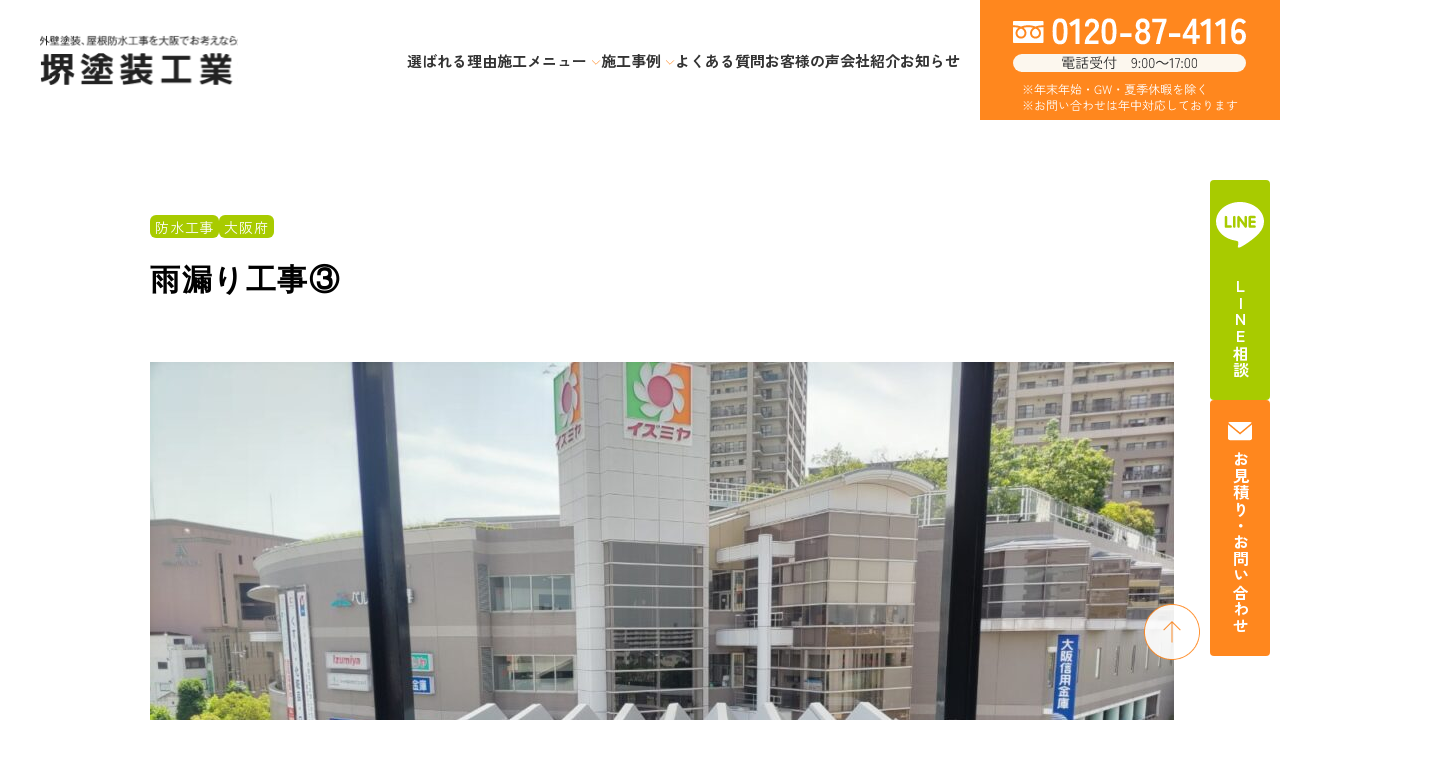

--- FILE ---
content_type: text/html; charset=UTF-8
request_url: https://sakai-coating.com/constructions/%E9%9B%A8%E6%BC%8F%E3%82%8A%E5%B7%A5%E4%BA%8B%E2%91%A2/
body_size: 10973
content:
<!doctype html>
<html lang="ja">

<head>
    <meta charset="utf-8">
    <meta http-equiv="X-UA-Compatible" content="IE=edge">
    <meta name="viewport" content="width=device-width, initial-scale=1, maximum-scale=5">
    
		<!-- All in One SEO 4.8.7 - aioseo.com -->
	<meta name="description" content="堺塗装工業への施工実績をご確認いただけます。 堺市、大阪市、東大阪市でご自宅の塗装、リフォームをお考えの方は堺塗装へ、安心で納得のいく工事をご提案いたします。" />
	<meta name="robots" content="max-image-preview:large" />
	<link rel="canonical" href="https://sakai-coating.com/constructions/%e9%9b%a8%e6%bc%8f%e3%82%8a%e5%b7%a5%e4%ba%8b%e2%91%a2/" />
	<meta name="generator" content="All in One SEO (AIOSEO) 4.8.7" />
		<meta property="og:locale" content="ja_JP" />
		<meta property="og:site_name" content="堺塗装工業 |" />
		<meta property="og:type" content="article" />
		<meta property="og:title" content="雨漏り工事③ ｜堺塗装工業" />
		<meta property="og:description" content="堺塗装工業への施工実績をご確認いただけます。 堺市、大阪市、東大阪市でご自宅の塗装、リフォームをお考えの方は堺塗装へ、安心で納得のいく工事をご提案いたします。" />
		<meta property="og:url" content="https://sakai-coating.com/constructions/%e9%9b%a8%e6%bc%8f%e3%82%8a%e5%b7%a5%e4%ba%8b%e2%91%a2/" />
		<meta property="og:image" content="https://sakai-coating.com/wp-content/uploads/2023/07/line_326426320903315-1.jpg" />
		<meta property="og:image:secure_url" content="https://sakai-coating.com/wp-content/uploads/2023/07/line_326426320903315-1.jpg" />
		<meta property="og:image:width" content="1280" />
		<meta property="og:image:height" content="960" />
		<meta property="article:published_time" content="2023-07-30T23:13:57+00:00" />
		<meta property="article:modified_time" content="2024-03-06T03:52:11+00:00" />
		<meta name="twitter:card" content="summary_large_image" />
		<meta name="twitter:title" content="雨漏り工事③ ｜堺塗装工業" />
		<meta name="twitter:description" content="堺塗装工業への施工実績をご確認いただけます。 堺市、大阪市、東大阪市でご自宅の塗装、リフォームをお考えの方は堺塗装へ、安心で納得のいく工事をご提案いたします。" />
		<meta name="twitter:image" content="https://sakai-coating.com/wp-content/uploads/2024/02/堺塗装工業OGP-1.png" />
		<script type="application/ld+json" class="aioseo-schema">
			{"@context":"https:\/\/schema.org","@graph":[{"@type":"BreadcrumbList","@id":"https:\/\/sakai-coating.com\/constructions\/%e9%9b%a8%e6%bc%8f%e3%82%8a%e5%b7%a5%e4%ba%8b%e2%91%a2\/#breadcrumblist","itemListElement":[{"@type":"ListItem","@id":"https:\/\/sakai-coating.com#listItem","position":1,"name":"\u5bb6","item":"https:\/\/sakai-coating.com","nextItem":{"@type":"ListItem","@id":"https:\/\/sakai-coating.com\/constructions\/#listItem","name":"\u30ea\u30d5\u30a9\u30fc\u30e0\u306e\u65bd\u5de5\u4e8b\u4f8b"}},{"@type":"ListItem","@id":"https:\/\/sakai-coating.com\/constructions\/#listItem","position":2,"name":"\u30ea\u30d5\u30a9\u30fc\u30e0\u306e\u65bd\u5de5\u4e8b\u4f8b","item":"https:\/\/sakai-coating.com\/constructions\/","nextItem":{"@type":"ListItem","@id":"https:\/\/sakai-coating.com\/\u65bd\u5de5\u30e1\u30cb\u30e5\u30fc\/waterproofing-work\/#listItem","name":"\u9632\u6c34\u5de5\u4e8b"},"previousItem":{"@type":"ListItem","@id":"https:\/\/sakai-coating.com#listItem","name":"\u5bb6"}},{"@type":"ListItem","@id":"https:\/\/sakai-coating.com\/\u65bd\u5de5\u30e1\u30cb\u30e5\u30fc\/waterproofing-work\/#listItem","position":3,"name":"\u9632\u6c34\u5de5\u4e8b","item":"https:\/\/sakai-coating.com\/\u65bd\u5de5\u30e1\u30cb\u30e5\u30fc\/waterproofing-work\/","nextItem":{"@type":"ListItem","@id":"https:\/\/sakai-coating.com\/constructions\/%e9%9b%a8%e6%bc%8f%e3%82%8a%e5%b7%a5%e4%ba%8b%e2%91%a2\/#listItem","name":"\u96e8\u6f0f\u308a\u5de5\u4e8b\u2462"},"previousItem":{"@type":"ListItem","@id":"https:\/\/sakai-coating.com\/constructions\/#listItem","name":"\u30ea\u30d5\u30a9\u30fc\u30e0\u306e\u65bd\u5de5\u4e8b\u4f8b"}},{"@type":"ListItem","@id":"https:\/\/sakai-coating.com\/constructions\/%e9%9b%a8%e6%bc%8f%e3%82%8a%e5%b7%a5%e4%ba%8b%e2%91%a2\/#listItem","position":4,"name":"\u96e8\u6f0f\u308a\u5de5\u4e8b\u2462","previousItem":{"@type":"ListItem","@id":"https:\/\/sakai-coating.com\/\u65bd\u5de5\u30e1\u30cb\u30e5\u30fc\/waterproofing-work\/#listItem","name":"\u9632\u6c34\u5de5\u4e8b"}}]},{"@type":"Organization","@id":"https:\/\/sakai-coating.com\/#organization","name":"\u583a\u5857\u88c5\u5de5\u696d","url":"https:\/\/sakai-coating.com\/"},{"@type":"WebPage","@id":"https:\/\/sakai-coating.com\/constructions\/%e9%9b%a8%e6%bc%8f%e3%82%8a%e5%b7%a5%e4%ba%8b%e2%91%a2\/#webpage","url":"https:\/\/sakai-coating.com\/constructions\/%e9%9b%a8%e6%bc%8f%e3%82%8a%e5%b7%a5%e4%ba%8b%e2%91%a2\/","name":"\u96e8\u6f0f\u308a\u5de5\u4e8b\u2462 \uff5c\u583a\u5857\u88c5\u5de5\u696d","description":"\u583a\u5857\u88c5\u5de5\u696d\u3078\u306e\u65bd\u5de5\u5b9f\u7e3e\u3092\u3054\u78ba\u8a8d\u3044\u305f\u3060\u3051\u307e\u3059\u3002 \u583a\u5e02\u3001\u5927\u962a\u5e02\u3001\u6771\u5927\u962a\u5e02\u3067\u3054\u81ea\u5b85\u306e\u5857\u88c5\u3001\u30ea\u30d5\u30a9\u30fc\u30e0\u3092\u304a\u8003\u3048\u306e\u65b9\u306f\u583a\u5857\u88c5\u3078\u3001\u5b89\u5fc3\u3067\u7d0d\u5f97\u306e\u3044\u304f\u5de5\u4e8b\u3092\u3054\u63d0\u6848\u3044\u305f\u3057\u307e\u3059\u3002","inLanguage":"ja","isPartOf":{"@id":"https:\/\/sakai-coating.com\/#website"},"breadcrumb":{"@id":"https:\/\/sakai-coating.com\/constructions\/%e9%9b%a8%e6%bc%8f%e3%82%8a%e5%b7%a5%e4%ba%8b%e2%91%a2\/#breadcrumblist"},"image":{"@type":"ImageObject","url":"https:\/\/sakai-coating.com\/wp-content\/uploads\/2023\/07\/line_326426320903315.jpg","@id":"https:\/\/sakai-coating.com\/constructions\/%e9%9b%a8%e6%bc%8f%e3%82%8a%e5%b7%a5%e4%ba%8b%e2%91%a2\/#mainImage","width":1280,"height":960},"primaryImageOfPage":{"@id":"https:\/\/sakai-coating.com\/constructions\/%e9%9b%a8%e6%bc%8f%e3%82%8a%e5%b7%a5%e4%ba%8b%e2%91%a2\/#mainImage"},"datePublished":"2023-07-31T08:13:57+00:00","dateModified":"2024-03-06T03:52:11+00:00"},{"@type":"WebSite","@id":"https:\/\/sakai-coating.com\/#website","url":"https:\/\/sakai-coating.com\/","name":"\u583a\u5857\u88c5\u5de5\u696d","alternateName":"\u583a\u5857\u88c5\u5de5\u696d","inLanguage":"ja","publisher":{"@id":"https:\/\/sakai-coating.com\/#organization"}}]}
		</script>
		<!-- All in One SEO -->

<link rel="alternate" type="application/rss+xml" title="堺塗装工業 &raquo; 雨漏り工事③ のコメントのフィード" href="https://sakai-coating.com/constructions/%e9%9b%a8%e6%bc%8f%e3%82%8a%e5%b7%a5%e4%ba%8b%e2%91%a2/feed/" />
<link rel="alternate" title="oEmbed (JSON)" type="application/json+oembed" href="https://sakai-coating.com/wp-json/oembed/1.0/embed?url=https%3A%2F%2Fsakai-coating.com%2Fconstructions%2F%25e9%259b%25a8%25e6%25bc%258f%25e3%2582%258a%25e5%25b7%25a5%25e4%25ba%258b%25e2%2591%25a2%2F" />
<link rel="alternate" title="oEmbed (XML)" type="text/xml+oembed" href="https://sakai-coating.com/wp-json/oembed/1.0/embed?url=https%3A%2F%2Fsakai-coating.com%2Fconstructions%2F%25e9%259b%25a8%25e6%25bc%258f%25e3%2582%258a%25e5%25b7%25a5%25e4%25ba%258b%25e2%2591%25a2%2F&#038;format=xml" />
		<!-- This site uses the Google Analytics by MonsterInsights plugin v9.11.1 - Using Analytics tracking - https://www.monsterinsights.com/ -->
		<!-- Note: MonsterInsights is not currently configured on this site. The site owner needs to authenticate with Google Analytics in the MonsterInsights settings panel. -->
					<!-- No tracking code set -->
				<!-- / Google Analytics by MonsterInsights -->
		<style id='wp-img-auto-sizes-contain-inline-css' type='text/css'>
img:is([sizes=auto i],[sizes^="auto," i]){contain-intrinsic-size:3000px 1500px}
/*# sourceURL=wp-img-auto-sizes-contain-inline-css */
</style>
<style id='wp-emoji-styles-inline-css' type='text/css'>

	img.wp-smiley, img.emoji {
		display: inline !important;
		border: none !important;
		box-shadow: none !important;
		height: 1em !important;
		width: 1em !important;
		margin: 0 0.07em !important;
		vertical-align: -0.1em !important;
		background: none !important;
		padding: 0 !important;
	}
/*# sourceURL=wp-emoji-styles-inline-css */
</style>
<style id='wp-block-library-inline-css' type='text/css'>
:root{--wp-block-synced-color:#7a00df;--wp-block-synced-color--rgb:122,0,223;--wp-bound-block-color:var(--wp-block-synced-color);--wp-editor-canvas-background:#ddd;--wp-admin-theme-color:#007cba;--wp-admin-theme-color--rgb:0,124,186;--wp-admin-theme-color-darker-10:#006ba1;--wp-admin-theme-color-darker-10--rgb:0,107,160.5;--wp-admin-theme-color-darker-20:#005a87;--wp-admin-theme-color-darker-20--rgb:0,90,135;--wp-admin-border-width-focus:2px}@media (min-resolution:192dpi){:root{--wp-admin-border-width-focus:1.5px}}.wp-element-button{cursor:pointer}:root .has-very-light-gray-background-color{background-color:#eee}:root .has-very-dark-gray-background-color{background-color:#313131}:root .has-very-light-gray-color{color:#eee}:root .has-very-dark-gray-color{color:#313131}:root .has-vivid-green-cyan-to-vivid-cyan-blue-gradient-background{background:linear-gradient(135deg,#00d084,#0693e3)}:root .has-purple-crush-gradient-background{background:linear-gradient(135deg,#34e2e4,#4721fb 50%,#ab1dfe)}:root .has-hazy-dawn-gradient-background{background:linear-gradient(135deg,#faaca8,#dad0ec)}:root .has-subdued-olive-gradient-background{background:linear-gradient(135deg,#fafae1,#67a671)}:root .has-atomic-cream-gradient-background{background:linear-gradient(135deg,#fdd79a,#004a59)}:root .has-nightshade-gradient-background{background:linear-gradient(135deg,#330968,#31cdcf)}:root .has-midnight-gradient-background{background:linear-gradient(135deg,#020381,#2874fc)}:root{--wp--preset--font-size--normal:16px;--wp--preset--font-size--huge:42px}.has-regular-font-size{font-size:1em}.has-larger-font-size{font-size:2.625em}.has-normal-font-size{font-size:var(--wp--preset--font-size--normal)}.has-huge-font-size{font-size:var(--wp--preset--font-size--huge)}.has-text-align-center{text-align:center}.has-text-align-left{text-align:left}.has-text-align-right{text-align:right}.has-fit-text{white-space:nowrap!important}#end-resizable-editor-section{display:none}.aligncenter{clear:both}.items-justified-left{justify-content:flex-start}.items-justified-center{justify-content:center}.items-justified-right{justify-content:flex-end}.items-justified-space-between{justify-content:space-between}.screen-reader-text{border:0;clip-path:inset(50%);height:1px;margin:-1px;overflow:hidden;padding:0;position:absolute;width:1px;word-wrap:normal!important}.screen-reader-text:focus{background-color:#ddd;clip-path:none;color:#444;display:block;font-size:1em;height:auto;left:5px;line-height:normal;padding:15px 23px 14px;text-decoration:none;top:5px;width:auto;z-index:100000}html :where(.has-border-color){border-style:solid}html :where([style*=border-top-color]){border-top-style:solid}html :where([style*=border-right-color]){border-right-style:solid}html :where([style*=border-bottom-color]){border-bottom-style:solid}html :where([style*=border-left-color]){border-left-style:solid}html :where([style*=border-width]){border-style:solid}html :where([style*=border-top-width]){border-top-style:solid}html :where([style*=border-right-width]){border-right-style:solid}html :where([style*=border-bottom-width]){border-bottom-style:solid}html :where([style*=border-left-width]){border-left-style:solid}html :where(img[class*=wp-image-]){height:auto;max-width:100%}:where(figure){margin:0 0 1em}html :where(.is-position-sticky){--wp-admin--admin-bar--position-offset:var(--wp-admin--admin-bar--height,0px)}@media screen and (max-width:600px){html :where(.is-position-sticky){--wp-admin--admin-bar--position-offset:0px}}

/*# sourceURL=wp-block-library-inline-css */
</style><style id='global-styles-inline-css' type='text/css'>
:root{--wp--preset--aspect-ratio--square: 1;--wp--preset--aspect-ratio--4-3: 4/3;--wp--preset--aspect-ratio--3-4: 3/4;--wp--preset--aspect-ratio--3-2: 3/2;--wp--preset--aspect-ratio--2-3: 2/3;--wp--preset--aspect-ratio--16-9: 16/9;--wp--preset--aspect-ratio--9-16: 9/16;--wp--preset--color--black: #000000;--wp--preset--color--cyan-bluish-gray: #abb8c3;--wp--preset--color--white: #ffffff;--wp--preset--color--pale-pink: #f78da7;--wp--preset--color--vivid-red: #cf2e2e;--wp--preset--color--luminous-vivid-orange: #ff6900;--wp--preset--color--luminous-vivid-amber: #fcb900;--wp--preset--color--light-green-cyan: #7bdcb5;--wp--preset--color--vivid-green-cyan: #00d084;--wp--preset--color--pale-cyan-blue: #8ed1fc;--wp--preset--color--vivid-cyan-blue: #0693e3;--wp--preset--color--vivid-purple: #9b51e0;--wp--preset--gradient--vivid-cyan-blue-to-vivid-purple: linear-gradient(135deg,rgb(6,147,227) 0%,rgb(155,81,224) 100%);--wp--preset--gradient--light-green-cyan-to-vivid-green-cyan: linear-gradient(135deg,rgb(122,220,180) 0%,rgb(0,208,130) 100%);--wp--preset--gradient--luminous-vivid-amber-to-luminous-vivid-orange: linear-gradient(135deg,rgb(252,185,0) 0%,rgb(255,105,0) 100%);--wp--preset--gradient--luminous-vivid-orange-to-vivid-red: linear-gradient(135deg,rgb(255,105,0) 0%,rgb(207,46,46) 100%);--wp--preset--gradient--very-light-gray-to-cyan-bluish-gray: linear-gradient(135deg,rgb(238,238,238) 0%,rgb(169,184,195) 100%);--wp--preset--gradient--cool-to-warm-spectrum: linear-gradient(135deg,rgb(74,234,220) 0%,rgb(151,120,209) 20%,rgb(207,42,186) 40%,rgb(238,44,130) 60%,rgb(251,105,98) 80%,rgb(254,248,76) 100%);--wp--preset--gradient--blush-light-purple: linear-gradient(135deg,rgb(255,206,236) 0%,rgb(152,150,240) 100%);--wp--preset--gradient--blush-bordeaux: linear-gradient(135deg,rgb(254,205,165) 0%,rgb(254,45,45) 50%,rgb(107,0,62) 100%);--wp--preset--gradient--luminous-dusk: linear-gradient(135deg,rgb(255,203,112) 0%,rgb(199,81,192) 50%,rgb(65,88,208) 100%);--wp--preset--gradient--pale-ocean: linear-gradient(135deg,rgb(255,245,203) 0%,rgb(182,227,212) 50%,rgb(51,167,181) 100%);--wp--preset--gradient--electric-grass: linear-gradient(135deg,rgb(202,248,128) 0%,rgb(113,206,126) 100%);--wp--preset--gradient--midnight: linear-gradient(135deg,rgb(2,3,129) 0%,rgb(40,116,252) 100%);--wp--preset--font-size--small: 13px;--wp--preset--font-size--medium: 20px;--wp--preset--font-size--large: 36px;--wp--preset--font-size--x-large: 42px;--wp--preset--spacing--20: 0.44rem;--wp--preset--spacing--30: 0.67rem;--wp--preset--spacing--40: 1rem;--wp--preset--spacing--50: 1.5rem;--wp--preset--spacing--60: 2.25rem;--wp--preset--spacing--70: 3.38rem;--wp--preset--spacing--80: 5.06rem;--wp--preset--shadow--natural: 6px 6px 9px rgba(0, 0, 0, 0.2);--wp--preset--shadow--deep: 12px 12px 50px rgba(0, 0, 0, 0.4);--wp--preset--shadow--sharp: 6px 6px 0px rgba(0, 0, 0, 0.2);--wp--preset--shadow--outlined: 6px 6px 0px -3px rgb(255, 255, 255), 6px 6px rgb(0, 0, 0);--wp--preset--shadow--crisp: 6px 6px 0px rgb(0, 0, 0);}:where(.is-layout-flex){gap: 0.5em;}:where(.is-layout-grid){gap: 0.5em;}body .is-layout-flex{display: flex;}.is-layout-flex{flex-wrap: wrap;align-items: center;}.is-layout-flex > :is(*, div){margin: 0;}body .is-layout-grid{display: grid;}.is-layout-grid > :is(*, div){margin: 0;}:where(.wp-block-columns.is-layout-flex){gap: 2em;}:where(.wp-block-columns.is-layout-grid){gap: 2em;}:where(.wp-block-post-template.is-layout-flex){gap: 1.25em;}:where(.wp-block-post-template.is-layout-grid){gap: 1.25em;}.has-black-color{color: var(--wp--preset--color--black) !important;}.has-cyan-bluish-gray-color{color: var(--wp--preset--color--cyan-bluish-gray) !important;}.has-white-color{color: var(--wp--preset--color--white) !important;}.has-pale-pink-color{color: var(--wp--preset--color--pale-pink) !important;}.has-vivid-red-color{color: var(--wp--preset--color--vivid-red) !important;}.has-luminous-vivid-orange-color{color: var(--wp--preset--color--luminous-vivid-orange) !important;}.has-luminous-vivid-amber-color{color: var(--wp--preset--color--luminous-vivid-amber) !important;}.has-light-green-cyan-color{color: var(--wp--preset--color--light-green-cyan) !important;}.has-vivid-green-cyan-color{color: var(--wp--preset--color--vivid-green-cyan) !important;}.has-pale-cyan-blue-color{color: var(--wp--preset--color--pale-cyan-blue) !important;}.has-vivid-cyan-blue-color{color: var(--wp--preset--color--vivid-cyan-blue) !important;}.has-vivid-purple-color{color: var(--wp--preset--color--vivid-purple) !important;}.has-black-background-color{background-color: var(--wp--preset--color--black) !important;}.has-cyan-bluish-gray-background-color{background-color: var(--wp--preset--color--cyan-bluish-gray) !important;}.has-white-background-color{background-color: var(--wp--preset--color--white) !important;}.has-pale-pink-background-color{background-color: var(--wp--preset--color--pale-pink) !important;}.has-vivid-red-background-color{background-color: var(--wp--preset--color--vivid-red) !important;}.has-luminous-vivid-orange-background-color{background-color: var(--wp--preset--color--luminous-vivid-orange) !important;}.has-luminous-vivid-amber-background-color{background-color: var(--wp--preset--color--luminous-vivid-amber) !important;}.has-light-green-cyan-background-color{background-color: var(--wp--preset--color--light-green-cyan) !important;}.has-vivid-green-cyan-background-color{background-color: var(--wp--preset--color--vivid-green-cyan) !important;}.has-pale-cyan-blue-background-color{background-color: var(--wp--preset--color--pale-cyan-blue) !important;}.has-vivid-cyan-blue-background-color{background-color: var(--wp--preset--color--vivid-cyan-blue) !important;}.has-vivid-purple-background-color{background-color: var(--wp--preset--color--vivid-purple) !important;}.has-black-border-color{border-color: var(--wp--preset--color--black) !important;}.has-cyan-bluish-gray-border-color{border-color: var(--wp--preset--color--cyan-bluish-gray) !important;}.has-white-border-color{border-color: var(--wp--preset--color--white) !important;}.has-pale-pink-border-color{border-color: var(--wp--preset--color--pale-pink) !important;}.has-vivid-red-border-color{border-color: var(--wp--preset--color--vivid-red) !important;}.has-luminous-vivid-orange-border-color{border-color: var(--wp--preset--color--luminous-vivid-orange) !important;}.has-luminous-vivid-amber-border-color{border-color: var(--wp--preset--color--luminous-vivid-amber) !important;}.has-light-green-cyan-border-color{border-color: var(--wp--preset--color--light-green-cyan) !important;}.has-vivid-green-cyan-border-color{border-color: var(--wp--preset--color--vivid-green-cyan) !important;}.has-pale-cyan-blue-border-color{border-color: var(--wp--preset--color--pale-cyan-blue) !important;}.has-vivid-cyan-blue-border-color{border-color: var(--wp--preset--color--vivid-cyan-blue) !important;}.has-vivid-purple-border-color{border-color: var(--wp--preset--color--vivid-purple) !important;}.has-vivid-cyan-blue-to-vivid-purple-gradient-background{background: var(--wp--preset--gradient--vivid-cyan-blue-to-vivid-purple) !important;}.has-light-green-cyan-to-vivid-green-cyan-gradient-background{background: var(--wp--preset--gradient--light-green-cyan-to-vivid-green-cyan) !important;}.has-luminous-vivid-amber-to-luminous-vivid-orange-gradient-background{background: var(--wp--preset--gradient--luminous-vivid-amber-to-luminous-vivid-orange) !important;}.has-luminous-vivid-orange-to-vivid-red-gradient-background{background: var(--wp--preset--gradient--luminous-vivid-orange-to-vivid-red) !important;}.has-very-light-gray-to-cyan-bluish-gray-gradient-background{background: var(--wp--preset--gradient--very-light-gray-to-cyan-bluish-gray) !important;}.has-cool-to-warm-spectrum-gradient-background{background: var(--wp--preset--gradient--cool-to-warm-spectrum) !important;}.has-blush-light-purple-gradient-background{background: var(--wp--preset--gradient--blush-light-purple) !important;}.has-blush-bordeaux-gradient-background{background: var(--wp--preset--gradient--blush-bordeaux) !important;}.has-luminous-dusk-gradient-background{background: var(--wp--preset--gradient--luminous-dusk) !important;}.has-pale-ocean-gradient-background{background: var(--wp--preset--gradient--pale-ocean) !important;}.has-electric-grass-gradient-background{background: var(--wp--preset--gradient--electric-grass) !important;}.has-midnight-gradient-background{background: var(--wp--preset--gradient--midnight) !important;}.has-small-font-size{font-size: var(--wp--preset--font-size--small) !important;}.has-medium-font-size{font-size: var(--wp--preset--font-size--medium) !important;}.has-large-font-size{font-size: var(--wp--preset--font-size--large) !important;}.has-x-large-font-size{font-size: var(--wp--preset--font-size--x-large) !important;}
/*# sourceURL=global-styles-inline-css */
</style>

<style id='classic-theme-styles-inline-css' type='text/css'>
/*! This file is auto-generated */
.wp-block-button__link{color:#fff;background-color:#32373c;border-radius:9999px;box-shadow:none;text-decoration:none;padding:calc(.667em + 2px) calc(1.333em + 2px);font-size:1.125em}.wp-block-file__button{background:#32373c;color:#fff;text-decoration:none}
/*# sourceURL=/wp-includes/css/classic-themes.min.css */
</style>
<link rel='stylesheet' id='wpos-slick-style-css' href='https://sakai-coating.com/wp-content/plugins/wp-slick-slider-and-image-carousel/assets/css/slick.css?ver=3.7.6' type='text/css' media='all' />
<link rel='stylesheet' id='wpsisac-public-style-css' href='https://sakai-coating.com/wp-content/plugins/wp-slick-slider-and-image-carousel/assets/css/wpsisac-public.css?ver=3.7.6' type='text/css' media='all' />
<link rel="https://api.w.org/" href="https://sakai-coating.com/wp-json/" /><link rel="alternate" title="JSON" type="application/json" href="https://sakai-coating.com/wp-json/wp/v2/constructions/4185" /><link rel="EditURI" type="application/rsd+xml" title="RSD" href="https://sakai-coating.com/xmlrpc.php?rsd" />
<meta name="generator" content="WordPress 6.9" />
<link rel='shortlink' href='https://sakai-coating.com/?p=4185' />
<link rel="icon" href="https://sakai-coating.com/wp-content/uploads/2024/02/cropped-堺塗装工業ファビコン_favicon-32x32.png" sizes="32x32" />
<link rel="icon" href="https://sakai-coating.com/wp-content/uploads/2024/02/cropped-堺塗装工業ファビコン_favicon-192x192.png" sizes="192x192" />
<link rel="apple-touch-icon" href="https://sakai-coating.com/wp-content/uploads/2024/02/cropped-堺塗装工業ファビコン_favicon-180x180.png" />
<meta name="msapplication-TileImage" content="https://sakai-coating.com/wp-content/uploads/2024/02/cropped-堺塗装工業ファビコン_favicon-270x270.png" />
    <meta name="format-detection" content="telephone=no">
    <!-- <title></title> -->
    <!-- <meta name="keywords" content="">
    <meta name="description" content="">
    <link rel="SHORTCUT ICON" href="">    -->

    <!-- fonts -->
    <!-- <link href="https://fonts.googleapis.com/css2?family=Zen+Kaku+Gothic+New:wght@300;400;500;700;900&family=Zen+Old+Mincho:wght@400;500;600;700;900&EB+Garamond:ital,wght@0,400;0,500;0,600;0,700;0,800;1,400;1,500;1,600;1,700;1,800&display=swap" rel="stylesheet"> -->
    <!-- <link href="https://www.dafontfree.net/embed/ZmVsaXgtdGl0bGluZy1yZWd1bGFyJmRhdGEvMjQvZi8xMjQzNzgvRmVsaXhUaXRsaW5nLnR0Zg" rel="stylesheet" type="text/css"/> -->
    <!-- <link href="https://fonts.googleapis.com/css2?family=Inter:wght@100;200;300;400;500;600;700;800;900&family=Noto+Sans+JP:wght@100;200;300;400;500;700;900&family=Noto+Serif+JP:wght@200;300;400;500;600;700;900&display=swap" rel="stylesheet"> -->
    <link rel="preconnect" href="https://fonts.googleapis.com">
    <link rel="preconnect" href="https://fonts.gstatic.com" crossorigin>
    <link href="https://fonts.googleapis.com/css2?family=Zen+Kaku+Gothic+New:wght@300;400;500;700;900&family=Zen+Old+Mincho:wght@400;500;600;700;900&display=swap" rel="stylesheet">
    <!-- /fonts -->

    <!-- ogp -->
    <!-- <meta property="og:title" content="堺塗装工業">
    <meta property="og:type" content="article">
    <meta property="og:url" content="">
    <meta property="og:site_name" content="">
    <meta property="og:description" content="">
    <meta property="og:image" content="">
    <meta name="twitter:card" content="summary_large_image">
    <meta name="twitter:site" content=""> -->
    <!-- /ogp -->

    <!--css-->
    <link rel="stylesheet" href="https://sakai-coating.com/wp-content/themes/sakiatoso/assets/scss/app.css">
    
    <!--js-->
    <!--フェードイン用js-->
    <!--スライダー用js-->
    
</head>

<body class="wp-singular constructions-template-default single single-constructions postid-4185 wp-theme-sakiatoso">
    <div id="wrap">
        <div class="opacify"></div>

        <!-- <span class="over-header-top">
        堺市・大阪市・和泉市・岸和田市の
        外壁塗装・屋根塗装は、堺塗装工業へ
        </span> -->
        <header class="main-header">
            <div class="main-header-container">
                                <div class="site-title">
                                    <a href="https://sakai-coating.com" class="">
                        <figure class="nav-title-first">
                            <picture>
                                <source media="(max-width:768px)" srcset="https://sakai-coating.com/wp-content/themes/sakiatoso/assets/images/common/logo.svg">
                                <source media="(min-width:769px)" srcset="https://sakai-coating.com/wp-content/themes/sakiatoso/assets/images/common/logo.svg">
                                <img src="https://sakai-coating.com/wp-content/themes/sakiatoso/assets/images/common/logo.svg" alt="堺塗装工業" title="堺市・大阪市・和泉市・岸和田市の外壁塗装・屋根塗装は、堺塗装工業へ" srcset="">
                            </picture>
                        </figure>
                    </a>
                                </div> <!-- end site title -->
                                <div class="hamburger">
                    <span></span>
                    <span></span>
                    <span></span>
                </div>
            </div>
            <div class="hd-right">
                <div class="navigation">
                    <nav>
                        <div class="nav-link-container">
                            <a class="" href="https://sakai-coating.com/reasons">選ばれる理由</a>
                            <div class="dropdown">
                                <a class="dropdown-toggle" href="https://sakai-coating.com/construction-menu">
                                    施工メニュー
                                    <svg width="12" height="7" viewBox="0 0 12 7" fill="none" xmlns="http://www.w3.org/2000/svg">
                                        <path d="M1 1L6 6L11 1" stroke="#FF871E" stroke-linecap="square"/>
                                    </svg>
                                </a>
                                <ul class="dropdown-menu">
                                    <li><a href="https://sakai-coating.com/construction-menu#waterproof">防水工事</a></li>
                                    <li><a href="https://sakai-coating.com/construction-menu#wall">外壁塗装</a></li>
                                    <li><a href="https://sakai-coating.com/construction-menu#roof">屋根塗装</a></li>
                                </ul>
                            </div>
                            <div class="dropdown">
                                <a class="dropdown-toggle" href="https://sakai-coating.com/constructions">
                                    施工事例
                                    <svg width="12" height="7" viewBox="0 0 12 7" fill="none" xmlns="http://www.w3.org/2000/svg">
                                        <path d="M1 1L6 6L11 1" stroke="#FF871E" stroke-linecap="square"/>
                                    </svg>
                                </a>
                                <ul class="dropdown-menu">
                                    <li><a href="https://sakai-coating.com/constructions?type=waterproofing-work">防水工事</a></li>
                                    <li><a href="https://sakai-coating.com/constructions?type=exterior-wall-painting">外壁塗装</a></li>
                                    <li><a href="https://sakai-coating.com/constructions?type=roof-painting">屋根塗装</a></li>
                                </ul>
                            </div>
                            <a class="" href="https://sakai-coating.com/faq">よくある質問</a>
                            <a class="" href="https://sakai-coating.com/customer">お客様の声</a>
                            <a class="" href="https://sakai-coating.com/company">会社紹介</a>
                            <a class="" href="https://sakai-coating.com/news">お知らせ</a>
                        </div>
                        <div class="contacts sp-only">
                            <div class="content">
                                <a href="tel:+81-0120-87-4116">
                                    <span>0120-87-4116</span>
                                    <span>営業時間 9:00〜17:00</span>
                                </a>
                                <a href="https://sakai-coating.com/contact">
                                    <span>お問い合わせフォーム</span>
                                </a>
                                <a href="https://page.line.me/143fgrup?openQrModal=true" target="_blank">
                                    <span>LINEでのお問い合わせ</span>
                                </a>
                            </div>
                        </div>
                        <!-- <div class="social-links sp-only">
                            <a class="btn"></a>
                            <a class="btn"></a>
                            <a class="btn"></a>
                        </div> -->
                    </nav>
                </div>
                <div class="right">
                    <picture>
                        <source media="(max-width:768px)" srcset="https://sakai-coating.com/wp-content/themes/sakiatoso/assets/images/common/hd_right.svg">
                        <source media="(min-width:769px)" srcset="https://sakai-coating.com/wp-content/themes/sakiatoso/assets/images/common/hd_right.svg">
                        <img src="https://sakai-coating.com/wp-content/themes/sakiatoso/assets/images/common/hd_right.svg" alt="堺塗装　電話" title="堺塗装　電話" srcset="">
                    </picture>
                </div>
            </div>
        </header>

        <main>
<div class="breadcrumb-single">
    <div class="breadcrumb">
    <div class="breadcrumb-ctn rtl">
        <!-- Breadcrumb NavXT 7.4.1 -->
<span property="itemListElement" typeof="ListItem"><a property="item" typeof="WebPage" title="堺塗装工業へ移動する" href="https://sakai-coating.com" class="home" ><span property="name">TOP</span></a><meta property="position" content="1"></span> &gt; <span property="itemListElement" typeof="ListItem"><a property="item" typeof="WebPage" title="リフォームの施工事例へ移動する" href="https://sakai-coating.com/constructions/" class="archive post-constructions-archive" ><span property="name">リフォームの施工事例</span></a><meta property="position" content="2"></span> &gt; <span property="itemListElement" typeof="ListItem"><span property="name" class="post post-constructions current-item">雨漏り工事③</span><meta property="url" content="https://sakai-coating.com/constructions/%e9%9b%a8%e6%bc%8f%e3%82%8a%e5%b7%a5%e4%ba%8b%e2%91%a2/"><meta property="position" content="3"></span>    </div>
</div> <!-- end breadcrumb --></div>


<div class="sidebar">
    <a href="https://lin.ee/cm9uA70" class="sider sider--line">
        <img class="pc-only" src="https://sakai-coating.com/wp-content/themes/sakiatoso/assets/images/common/white_line.svg" alt="LINE ロゴ" title="LINE ロゴ" srcset="">
        <span>LINE相談</span>
    </a>
    <a class="sider sider--contact" href="https://sakai-coating.com/contact">
        <img  class="pc-only" src="https://sakai-coating.com/wp-content/themes/sakiatoso/assets/images/common/white_envelop.svg" alt="お問い合わせ" title="お問い合わせ" srcset="">
        <span class="pc-only">お見積り・お問い合わせ</span>
        <span class="sp-only">お見積り<br>お問い合わせ</span>
    </a>
</div>

 
 
 

<section class="single-cs01">
    <div class="container">
        <p class="green">
                        <span>防水工事</span>                        <span>大阪府</span>                    </p>
        <h1>雨漏り工事③</h1>
        <div class="content">
            <p><img loading="lazy" decoding="async" class="alignnone size-large wp-image-5209" src="https://sakai-coating.com/wp-content/uploads/2023/07/line_326426320903315-1-1024x768.jpg" alt="" width="1024" height="768" srcset="https://sakai-coating.com/wp-content/uploads/2023/07/line_326426320903315-1-1024x768.jpg 1024w, https://sakai-coating.com/wp-content/uploads/2023/07/line_326426320903315-1-300x225.jpg 300w, https://sakai-coating.com/wp-content/uploads/2023/07/line_326426320903315-1-768x576.jpg 768w, https://sakai-coating.com/wp-content/uploads/2023/07/line_326426320903315-1.jpg 1280w" sizes="auto, (max-width: 1024px) 100vw, 1024px" /></p>
<p><span style="font-family: 'Noto Sans JP';"><img loading="lazy" decoding="async" class="alignnone size-medium wp-image-4186" src="https://sakai-coating.com/wp-content/uploads/2023/08/line_326423864862169.jpg" alt="" width="300" height="225" /> <img loading="lazy" decoding="async" class="alignnone size-medium wp-image-4187" src="https://sakai-coating.com/wp-content/uploads/2023/08/line_326425745608002.jpg" alt="" width="300" height="225" /> </span></p>
<p><span style="font-family: 'Noto Sans JP';"><img loading="lazy" decoding="async" class="alignnone size-medium wp-image-4189" src="https://sakai-coating.com/wp-content/uploads/2023/08/line_326426569575711.jpg" alt="" width="300" height="225" /> <img loading="lazy" decoding="async" class="alignnone size-medium wp-image-4188" src="https://sakai-coating.com/wp-content/uploads/2023/08/line_326426016887169.jpg" alt="" width="300" height="225" /></span></p>
<p>&nbsp;</p>
<p><span style="font-family: 'Noto Sans JP';">雨漏り修繕工事第3弾です。</span></p>
<p><span style="font-family: 'Noto Sans JP';">雨漏り止めの最後の手段です。</span></p>
<p><span style="font-family: 'Noto Sans JP';">漏水箇所付近に屋根を新設させていただきました。</span></p>
<p><span style="font-family: 'Noto Sans JP';">これで確実に漏水は止まります。</span></p>
<p>&nbsp;</p>
<p><span style="font-family: 'Noto Sans JP';"><a href="https://sakai-coating.com/contact/">大阪・堺で塗り替え/防水をお考えなら堺塗装工業まで</a></span></p>
        </div>
    </div>
</section>

<section class="contacts">
    <div class="sec-inner">
        <div class="container">
            <div class="content">
                <a href="tel:+81-0120-87-4116">
                    <span>0120-87-4116</span>
                    <span>営業時間 9:00〜17:00</span>
                </a>
                <a href="https://sakai-coating.com/contact">
                    <span>お問い合わせフォーム</span>
                </a>
                <a href="https://lin.ee/cm9uA70" target="_blank">
                    <span>LINEでのお問い合わせ</span>
                </a>
            </div>
        </div>
    </div>
</section>

</main>

<a id="pagetop" href="#" class=""></a>
<footer>
    <div class="footer-container">
        <div class="top-footer">
            <div class="left">
                <a href="https://sakai-coating.com">
                    <picture>
                        <source media="(max-width:768px)" srcset="https://sakai-coating.com/wp-content/themes/sakiatoso/assets/images/common/logo.svg">
                        <source media="(min-width:769px)" srcset="https://sakai-coating.com/wp-content/themes/sakiatoso/assets/images/common/logo.svg">
                        <img src="https://sakai-coating.com/wp-content/themes/sakiatoso/assets/images/common/logo.svg" alt="堺塗装工業" title="堺塗装工業" srcset="">
                    </picture>
                </a>
                <p class="address">
                    〒590-0004<br class="sp-only">
                    大阪府堺市堺区北清水町3-4-16
                </p>
                <p class="tel">TEL.0120-87-4116</p>
                <p class="tel">営業時間 9:00〜17:00</p>
                <div class="social">
                    <a href="https://page.line.me/143fgrup?openQrModal=true" target="_blank">
                        <img src="https://sakai-coating.com/wp-content/themes/sakiatoso/assets/images/common/line_footer.svg" alt="LINE" title="LINE" srcset="">
                    </a>
                    <a href="https://www.instagram.com/sakaitosou/" target="_blank">
                        <img src="https://sakai-coating.com/wp-content/themes/sakiatoso/assets/images/common/insta.png" alt="instagram" title="instagram" srcset="">
                    </a>
                </div>
            </div>
            <div class="right">
                <div class="right01">
                    <ul class="panel">
                        <li><a href="https://sakai-coating.com/reasons">選ばれる理由</a></li>
                        <li><a href="https://sakai-coating.com/construction-menu">施工メニュー</a></li>
                        <li><a href="https://sakai-coating.com/constructions">施工事例</a></li>
                    </ul>
                </div>
                <div class="right02">
                    <ul class="panel">
                        <li><a href="https://sakai-coating.com/faq">よくある質問</a></li>
                        <li><a href="https://sakai-coating.com/customer">お客様の声</a></li>
                    </ul>
                </div>
                <div class="right03">
                    <ul class="panel">
                        <li><a href="https://sakai-coating.com/company">会社紹介</a></li>
                        <li><a href="https://sakai-coating.com/news">お知らせ</a></li>
                        <li><a href="https://sakai-coating.com/contact">お問い合わせ</a></li>
                    </ul>
                </div>
            </div>
        </div>
        <div class="bottom-footer">
            <p class="copyright">©堺塗装工業</p>
        </div>
    </div>
</footer>

</div>
<!-- /#wrap -->

<!-- <script src=""></script>
<script src=""></script> -->
<script src="//cdnjs.cloudflare.com/ajax/libs/jquery/2.1.3/jquery.min.js"></script>
<script src="https://sakai-coating.com/wp-content/themes/sakiatoso/assets/js/slick.min.js"></script>
<!-- <script type="text/javascript" src="//cdn.jsdelivr.net/npm/slick-carousel@1.8.1/slick/slick.min.js"></script> -->





<script>
const navBtns = document.querySelectorAll('.is-active-nav .nav-btn-container a')
if(navBtns) {
    navBtns.forEach(navBtn => {
        navBtn.addEventListener('click', () => {
            document.body.classList.remove('is-active-nav')
        })
    })
}
</script>

<script>
$(document).ready(function(){



    $('.carousel.center').not('.slick-initialized').slick({ 
        arrows: true,
        autoplay: true,
        adaptiveHeight: true,
        centerMode: true,
        centerPadding: "60px",
        dots: false,
        infinite: true,
        slidesToShow: 3,
        slidesToScroll: 1,
        responsive: [
            {
                breakpoint: 560,
                settings: {
                    slidesToShow: 1,
                    centerPadding: "20px",
                }
            },
            {
                breakpoint: 768,
                settings: {
                    slidesToShow: 2,
                    centerPadding: "20px",
                }
            },
            {
                breakpoint: 1024,
                settings: {
                    slidesToShow: 2,
                }
            }
        ]
})

$('.pc-hero-slider #wpsisac-slick-slider-1').slick({ 
        arrows: false,
        autoplay: true,
        adaptiveHeight: true,
        centerMode: true,
        centerPadding: "0",
        dots: false,
        responsive: [
            {
                breakpoint: 769,
                // settings: "unslick"
            }   
        ]
    })

    $('.sp-hero-slider #wpsisac-slick-slider-2').slick({ 
        settings: "unslick",
        responsive: [
            {
                breakpoint: 769,
                settings: {
                    arrows: false,
                    autoplay: true,
                    adaptiveHeight: true,
                    centerMode: true,
                    centerPadding: "0",
                    dots: false,
                }
            }   
        ]
    })

});
</script>
<script src="https://sakai-coating.com/wp-content/themes/sakiatoso/assets/js/app.js"></script>
<script>
</script>


<script type="speculationrules">
{"prefetch":[{"source":"document","where":{"and":[{"href_matches":"/*"},{"not":{"href_matches":["/wp-*.php","/wp-admin/*","/wp-content/uploads/*","/wp-content/*","/wp-content/plugins/*","/wp-content/themes/sakiatoso/*","/*\\?(.+)"]}},{"not":{"selector_matches":"a[rel~=\"nofollow\"]"}},{"not":{"selector_matches":".no-prefetch, .no-prefetch a"}}]},"eagerness":"conservative"}]}
</script>
<script id="wp-emoji-settings" type="application/json">
{"baseUrl":"https://s.w.org/images/core/emoji/17.0.2/72x72/","ext":".png","svgUrl":"https://s.w.org/images/core/emoji/17.0.2/svg/","svgExt":".svg","source":{"concatemoji":"https://sakai-coating.com/wp-includes/js/wp-emoji-release.min.js?ver=6.9"}}
</script>
<script type="module">
/* <![CDATA[ */
/*! This file is auto-generated */
const a=JSON.parse(document.getElementById("wp-emoji-settings").textContent),o=(window._wpemojiSettings=a,"wpEmojiSettingsSupports"),s=["flag","emoji"];function i(e){try{var t={supportTests:e,timestamp:(new Date).valueOf()};sessionStorage.setItem(o,JSON.stringify(t))}catch(e){}}function c(e,t,n){e.clearRect(0,0,e.canvas.width,e.canvas.height),e.fillText(t,0,0);t=new Uint32Array(e.getImageData(0,0,e.canvas.width,e.canvas.height).data);e.clearRect(0,0,e.canvas.width,e.canvas.height),e.fillText(n,0,0);const a=new Uint32Array(e.getImageData(0,0,e.canvas.width,e.canvas.height).data);return t.every((e,t)=>e===a[t])}function p(e,t){e.clearRect(0,0,e.canvas.width,e.canvas.height),e.fillText(t,0,0);var n=e.getImageData(16,16,1,1);for(let e=0;e<n.data.length;e++)if(0!==n.data[e])return!1;return!0}function u(e,t,n,a){switch(t){case"flag":return n(e,"\ud83c\udff3\ufe0f\u200d\u26a7\ufe0f","\ud83c\udff3\ufe0f\u200b\u26a7\ufe0f")?!1:!n(e,"\ud83c\udde8\ud83c\uddf6","\ud83c\udde8\u200b\ud83c\uddf6")&&!n(e,"\ud83c\udff4\udb40\udc67\udb40\udc62\udb40\udc65\udb40\udc6e\udb40\udc67\udb40\udc7f","\ud83c\udff4\u200b\udb40\udc67\u200b\udb40\udc62\u200b\udb40\udc65\u200b\udb40\udc6e\u200b\udb40\udc67\u200b\udb40\udc7f");case"emoji":return!a(e,"\ud83e\u1fac8")}return!1}function f(e,t,n,a){let r;const o=(r="undefined"!=typeof WorkerGlobalScope&&self instanceof WorkerGlobalScope?new OffscreenCanvas(300,150):document.createElement("canvas")).getContext("2d",{willReadFrequently:!0}),s=(o.textBaseline="top",o.font="600 32px Arial",{});return e.forEach(e=>{s[e]=t(o,e,n,a)}),s}function r(e){var t=document.createElement("script");t.src=e,t.defer=!0,document.head.appendChild(t)}a.supports={everything:!0,everythingExceptFlag:!0},new Promise(t=>{let n=function(){try{var e=JSON.parse(sessionStorage.getItem(o));if("object"==typeof e&&"number"==typeof e.timestamp&&(new Date).valueOf()<e.timestamp+604800&&"object"==typeof e.supportTests)return e.supportTests}catch(e){}return null}();if(!n){if("undefined"!=typeof Worker&&"undefined"!=typeof OffscreenCanvas&&"undefined"!=typeof URL&&URL.createObjectURL&&"undefined"!=typeof Blob)try{var e="postMessage("+f.toString()+"("+[JSON.stringify(s),u.toString(),c.toString(),p.toString()].join(",")+"));",a=new Blob([e],{type:"text/javascript"});const r=new Worker(URL.createObjectURL(a),{name:"wpTestEmojiSupports"});return void(r.onmessage=e=>{i(n=e.data),r.terminate(),t(n)})}catch(e){}i(n=f(s,u,c,p))}t(n)}).then(e=>{for(const n in e)a.supports[n]=e[n],a.supports.everything=a.supports.everything&&a.supports[n],"flag"!==n&&(a.supports.everythingExceptFlag=a.supports.everythingExceptFlag&&a.supports[n]);var t;a.supports.everythingExceptFlag=a.supports.everythingExceptFlag&&!a.supports.flag,a.supports.everything||((t=a.source||{}).concatemoji?r(t.concatemoji):t.wpemoji&&t.twemoji&&(r(t.twemoji),r(t.wpemoji)))});
//# sourceURL=https://sakai-coating.com/wp-includes/js/wp-emoji-loader.min.js
/* ]]> */
</script>
</body>

</html>

--- FILE ---
content_type: text/css
request_url: https://sakai-coating.com/wp-content/themes/sakiatoso/assets/scss/app.css
body_size: 18268
content:
@charset "UTF-8";
/** Vendors */
/** Abstracts */
.felix {
  font-family: "EB Garamond", serif;
  font-weight: 400;
}

.zen-old {
  font-family: "Zen Old Mincho", serif;
}

.sans-serif {
  font-family: "Noto Sans JP", sans-serif;
}

.serif {
  font-family: "Noto Serif JP", serif;
}

/** Base */
*, *::before, *::after {
  box-sizing: border-box;
  margin: 0;
  padding: 0;
}

img {
  vertical-align: middle;
}

:focus, :checked, :active, :link, :visited {
  color: inherit;
}

body, html {
  scroll-behavior: smooth;
  overflow-x: hidden;
  position: relative;
  font-size: 62.5%;
  color: #333;
  height: 100svh;
}
@media screen and (-ms-high-contrast: active), (-ms-high-contrast: none) {
  body, html {
    margin: 0;
    padding: 0;
    height: 100%;
    position: relative;
  }
}

picture {
  display: block;
}

img, svg {
  height: auto;
  width: 100%;
}

a {
  transition: 0.3s;
  cursor: pointer;
}

a:hover {
  opacity: 0.7;
}

.m-auto {
  margin: auto;
}

.max-w-full {
  max-width: 100%;
}

.w-full {
  width: 100%;
}

.text-center {
  text-align: center;
}

.text-left {
  text-align: left;
}

.text-right {
  text-align: right;
}

.text-white {
  color: #fff;
  transition: all 0.3s ease;
}

.text-green {
  color: #009b63;
  transition: all 0.3s ease;
}

.text-lightgreen {
  color: #e5f5ef;
  transition: all 0.3s ease;
}

.text-lemon {
  color: #a5c628;
  transition: all 0.3s ease;
}

.text-grey {
  color: #777;
  transition: all 0.3s ease;
}

.text-dark {
  color: #555;
  transition: all 0.3s ease;
}

.text-black {
  color: #555;
  transition: all 0.3s ease;
}

.border-green {
  border: 1px solid #9A803B;
}

.border-radius-15 {
  border-radius: 15px;
}

.normal {
  font-weight: normal;
}

.bold {
  font-weight: bold;
}

.underline {
  text-decoration: underline;
}

.little {
  font-size: 1.4rem;
}

.bg-green {
  background-color: #009b63;
  transition: all 0.3s ease;
}

.bg-lightgreen {
  background-color: #e5f5ef;
  transition: all 0.3s ease;
}

.bg-lemon {
  transition: all 0.3s ease;
  background-color: #a5c628;
}

.bg-white {
  background-color: #fff;
  transition: all 0.3s ease;
}

.bg-black {
  background-color: #333;
  transition: all 0.3s ease;
}

.bg-dark {
  background-color: #000;
  transition: all 0.3s ease;
}

.relative {
  position: relative;
}

.static {
  position: static;
}

.fixed {
  position: fixed;
}

.z-99 {
  z-index: 99;
}

.z-50 {
  z-index: 50;
}

.z-0 {
  z-index: 0;
}

.z-1 {
  z-index: 1;
}

.z-negative {
  z-index: -1;
}

.flex {
  display: flex;
}

.justify-between {
  justify-content: space-between;
}

.flex-column {
  flex-direction: column;
}

.ls-2 {
  letter-spacing: 2px;
}

.ls-3 {
  letter-spacing: 3px;
}

.pb-last {
  padding-bottom: 10rem;
}
@media screen and (max-width: 768px) {
  .pb-last {
    padding-bottom: 5rem;
  }
}

.mb-last {
  margin-bottom: 10rem;
}
@media screen and (max-width: 768px) {
  .mb-last {
    margin-bottom: 5rem;
  }
}

body, html {
  font-family: "Zen Kaku Gothic New", sans-serif;
  color: #333;
}

p, span, ul, li, strong, dl, dt, dd, th, td, a, input, textarea, figcaption, button {
  font-family: "Zen Kaku Gothic New", sans-serif;
  font-size: 1.6rem;
  font-weight: 400;
}
p:focus, span:focus, ul:focus, li:focus, strong:focus, dl:focus, dt:focus, dd:focus, th:focus, td:focus, a:focus, input:focus, textarea:focus, figcaption:focus, button:focus {
  color: inherit;
}

figcaption, .figcaption {
  font-size: 1.4rem;
  font-weight: 500;
  line-height: 1.5;
  letter-spacing: 0.05em;
}

a, label {
  cursor: pointer;
}

a {
  text-decoration: none;
}

ul, li {
  list-style: none;
}

p {
  line-height: 1.75;
  letter-spacing: 0.05em;
}

h1, h2, h3, h4, h5, h6 {
  margin: 0;
  padding: 0;
  box-sizing: border-box;
  font-family: "Noto Sans JP", sans-serif;
}
h1:focus, h1:active, h2:focus, h2:active, h3:focus, h3:active, h4:focus, h4:active, h5:focus, h5:active, h6:focus, h6:active {
  color: rgba(70, 149, 219, 0.23);
}

h1 {
  font-size: 4rem;
  line-height: 1.3;
  letter-spacing: 0.05em;
}
@media screen and (max-width: 1024px) {
  h1 {
    font-size: 3.2rem;
  }
}

h2 {
  font-size: 4.6rem;
  line-height: 1.5;
  letter-spacing: 0.05em;
  font-weight: bold;
  font-family: "Zen Kaku Gothic New", sans-serif;
}
@media screen and (max-width: 768px) {
  h2 {
    font-size: 3.2rem;
  }
}

h3 {
  font-size: 3.2rem;
  line-height: 1.5;
  letter-spacing: 0.05em;
  font-family: "Zen Kaku Gothic New", sans-serif;
  font-weight: 500;
}
@media screen and (max-width: 768px) {
  h3 {
    font-size: 2.4rem;
  }
}

h4 {
  font-size: 2.8rem;
  line-height: 1.75;
  letter-spacing: 0.05em;
  font-family: "Zen Kaku Gothic New", sans-serif;
  font-weight: 500;
}
@media screen and (max-width: 768px) {
  h4 {
    font-size: 2rem;
    padding: 0 1rem;
  }
}

h5 {
  font-size: 3.9rem;
  line-height: 1.3;
  letter-spacing: 0.1em;
  font-weight: 500;
}

h6 {
  font-size: 2.6rem;
  letter-spacing: 0.1em;
  line-height: 1.15;
  font-weight: 500;
}

/** Layout */
.no-scroll {
  overflow: hidden;
  position: relative; /* Keep the position relative */
  width: 100%;
}

.over-header-top {
  font-size: 10px;
  font-weight: 400;
  line-height: normal;
  letter-spacing: 0.4px;
  width: 100%;
  text-align: center;
  position: relative;
  z-index: 100;
  display: block;
  padding: 1rem 0;
  margin: 0 0 2rem;
}
@media screen and (min-width: 1025px) {
  .over-header-top {
    display: none;
  }
}

header.main-header {
  display: flex;
  justify-content: space-between;
  padding: 0 4rem;
  position: fixed;
  width: 100%;
  top: 0;
  left: 0;
  z-index: 99;
  background: #fff;
}
@media screen and (min-width: 1025px) {
  header.main-header {
    align-items: center;
    padding: 0 4rem 0 0.5rem;
    height: 12rem;
  }
}
@media screen and (min-width: 1241px) {
  header.main-header {
    height: 12rem;
    padding: 0 4rem 0 4rem;
  }
}
@media screen and (max-width: 1240px) {
  header.main-header {
    padding: 0 0rem 0 0.5rem;
  }
}
@media screen and (max-width: 1024px) {
  header.main-header {
    padding: 1.5rem 2rem 1.5rem;
    margin-top: 0rem;
    transition: 0.3s;
  }
}

@media screen and (max-width: 1024px) {
  header.main-header.sticky {
    margin-top: 0;
  }
}

.main-header-container {
  display: flex;
  justify-content: space-between;
}
@media screen and (max-width: 1024px) {
  .main-header-container {
    width: 100%;
  }
}

h1 {
  display: flex;
  gap: 3rem;
}

@media screen and (max-width: 1240px) {
  h1 picture {
    max-width: 150px;
  }
}
@media screen and (max-width: 1024px) {
  h1 picture {
    max-width: 118px;
  }
}

h1 span {
  margin-top: 0.5rem;
}
@media screen and (max-width: 1024px) {
  h1 span {
    position: absolute;
    top: 0;
    left: 0;
    font-size: 10px;
    font-weight: 400;
    line-height: normal;
    letter-spacing: 0.4px;
    width: 100%;
    text-align: center;
    display: none;
  }
}

@media screen and (min-width: 1025px) {
  .hd-right {
    display: flex;
    align-items: center;
    height: 100%;
  }
}

.navigation {
  padding: 3px 0px 2px 0px;
  justify-content: center;
  align-items: center;
  flex-shrink: 0;
  display: flex;
  transition: 0.3s;
  height: 100%;
}
@media screen and (max-width: 1240px) {
  .navigation {
    justify-content: flex-end;
  }
}
@media screen and (max-width: 1024px) {
  .navigation {
    left: 100%;
    top: 8rem;
    align-items: flex-start;
    justify-content: flex-start;
    width: 100%;
    position: absolute;
    padding: 0;
    overflow-y: scroll;
    -webkit-overflow-scrolling: touch;
    height: calc(100vh - 8rem);
    height: calc(100svh - 8rem);
  }
}

@media screen and (min-width: 1025px) {
  .navigation nav {
    display: flex;
    height: 100%;
    align-items: center;
  }
}
@media screen and (max-width: 1024px) {
  .navigation nav {
    width: 100%;
    background: #FCF7EE;
  }
}

.navigation .nav-link-container {
  display: flex;
  margin-right: 6rem;
}
@media screen and (min-width: 1025px) {
  .navigation .nav-link-container {
    height: 100%;
    display: flex;
    align-items: center;
    margin-left: 1.5rem;
    gap: 0 1rem;
  }
}
@media screen and (max-width: 1240px) {
  .navigation .nav-link-container {
    margin-right: 1.5rem;
  }
}
@media screen and (min-width: 1241px) {
  .navigation .nav-link-container {
    gap: 0 1.5rem;
  }
}
@media screen and (max-width: 1024px) {
  .navigation .nav-link-container {
    display: flex;
    flex-direction: column;
    gap: 0;
    margin-right: 0;
    margin-left: 0;
  }
}

.navigation a {
  font-weight: 700;
}
@media screen and (max-width: 1024px) {
  .navigation a {
    display: flex;
    width: 100%;
    padding: 2.5rem 2rem;
    border-top: 1px solid #EAEAEA;
    display: block;
    width: 100%;
    color: #333;
    font-size: 18px;
    font-style: normal;
    font-weight: 700;
    line-height: 16px;
    letter-spacing: 1.08px;
    position: relative;
  }
  .navigation a:last-of-type {
    border-bottom: 1px solid #EAEAEA;
  }
  .navigation a::after {
    content: "";
    position: absolute;
    top: 50%;
    transform: translateY(-50%);
    right: 2.4rem;
    background: url(../images/common/btn_arw.svg) no-repeat;
    background-size: contain;
    width: 1.2rem;
    height: 1rem;
  }
}

@media screen and (max-width: 1240px) {
  .navigation .nav-link-container a {
    font-size: 1.3rem;
  }
}
@media screen and (max-width: 1024px) {
  .navigation .nav-link-container a {
    font-size: 1.8rem;
  }
}
@media screen and (min-width: 1025px) {
  .navigation .nav-link-container a {
    position: relative;
  }
  .navigation .nav-link-container a::after {
    content: "";
    position: absolute;
    left: 0;
    bottom: 0;
    width: 0;
    height: 1px;
    background: #FFA51E;
    transition: 0.3s;
  }
  .navigation .nav-link-container a:hover {
    color: #FFA51E;
  }
  .navigation .nav-link-container a:hover::after {
    width: 100%;
  }
}
.navigation .nav-link-container a svg {
  width: 1rem;
  height: 0.5rem;
  margin-bottom: 0.25rem;
  transition: 0.3s;
}
@media screen and (max-width: 1024px) {
  .navigation .nav-link-container a svg {
    display: none;
  }
}
@media screen and (min-width: 1241px) {
  .navigation .nav-link-container a {
    font-size: 1.5rem;
  }
}

.dropdown {
  text-align: center;
  position: relative;
}
@media screen and (min-width: 1025px) {
  .dropdown {
    height: 100%;
    display: flex;
    align-items: center;
  }
}
.dropdown:hover .dropdown-menu {
  max-height: none;
}
.dropdown:hover a.dropdown-toggle {
  color: #FFA51E;
}
@media screen and (min-width: 1025px) {
  .dropdown:hover a.dropdown-toggle::after {
    content: none;
  }
}
.dropdown:hover:hover svg {
  transform: rotate(-180deg);
}

@media screen and (min-width: 1025px) {
  ul.dropdown-menu {
    position: absolute;
    top: 100%;
    bottom: auto;
    left: 0;
    z-index: 1000;
    max-height: 0;
    overflow: hidden;
    transition: max-height 0.3s ease;
    width: 20rem;
    text-align: center;
    transform: translateX(-50%);
    left: 50%;
  }
}
@media screen and (max-width: 1024px) {
  ul.dropdown-menu {
    display: none;
  }
}
@media screen and (min-width: 1025px) {
  ul.dropdown-menu li:not(:first-of-type) a {
    border-top: 1px solid #ddd;
  }
}
@media screen and (min-width: 1025px) {
  ul.dropdown-menu a {
    opacity: 1;
    width: 20rem;
    height: 43px;
    display: flex;
    align-items: center;
    justify-content: center;
    background: #FCF7EE;
    color: #333;
    font-size: 16px;
    font-style: normal;
    font-weight: 700;
    line-height: 16px;
    letter-spacing: 0.96px;
  }
}

@media screen and (max-width: 1024px) {
  a.dropdown-toggle {
    text-align: left;
  }
}

.hamburger {
  position: relative;
  width: 2.8rem;
  height: 2.2rem;
  z-index: 99;
  display: none;
}
@media screen and (max-width: 1024px) {
  .hamburger {
    display: flex;
    margin-top: 2rem;
  }
}

@media screen and (max-width: 1024px) {
  .home .hamburger {
    display: flex;
    margin-top: 0.5rem;
  }
}

.hamburger span {
  position: absolute;
  inset: 0 auto auto 0;
  height: 0.2rem;
  width: 2.8rem;
  background: #333;
  transition: 0.3s;
}

.hamburger span:nth-child(2) {
  inset: 1rem 0 0 auto;
}

.hamburger span:nth-child(3) {
  inset: 2rem 0 0 auto;
}

.is-active-nav .main-header-container .hamburger {
  z-index: 99;
}
.is-active-nav .main-header-container .hamburger span {
  background: #333;
}
.is-active-nav .main-header-container .hamburger span:nth-child(1) {
  transform: translateY(1rem) rotate(45deg);
}
.is-active-nav .main-header-container .hamburger span:nth-child(2) {
  opacity: 0;
}
.is-active-nav .main-header-container .hamburger span:nth-child(3) {
  transform: translateY(-1rem) rotate(-45deg);
}
@media screen and (max-width: 1024px) {
  .is-active-nav .navigation {
    top: 8rem;
    left: 100%;
    transform: translateX(-100%);
    align-items: flex-start;
    justify-content: flex-start;
    width: 100%;
    overflow-y: auto;
  }
}
@media screen and (max-width: 1024px) {
  .is-active-nav .navigation .contacts .content {
    padding: 0 2rem;
    gap: 1rem 0;
    align-items: center;
  }
}
.is-active-nav .navigation .contacts .content a::after {
  content: none;
}

@media screen and (max-width: 1024px) {
  .home.is-active-nav .navigation {
    top: 6rem;
  }
}

@media screen and (max-width: 1024px) {
  .home .navigation {
    height: calc(100vh - 6rem);
    height: calc(100svh - 6rem);
  }
}

.navigation + .right img {
  transition: 0.3s;
}
.navigation + .right img:hover {
  opacity: 0.8;
  cursor: pointer;
}
@media screen and (min-width: 1241px) {
  .navigation + .right {
    width: 300px;
    height: 120px;
    min-width: 30rem;
    margin: -35px -4rem;
  }
}
@media screen and (min-width: 1241px) {
  .navigation + .right {
    margin-right: -4rem;
  }
}
@media screen and (max-width: 1024px) {
  .navigation + .right {
    display: none;
  }
}

.hd {
  height: 28rem;
  margin: 12rem auto 0;
  display: grid;
  grid-template-columns: 2rem [content-start] minmax(1rem, 184rem) [content-end] 2rem;
  justify-content: center;
  background: #fff;
}
@media screen and (max-width: 1024px) {
  .hd {
    margin: 8rem auto 0;
  }
}
@media screen and (max-width: 768px) {
  .hd {
    height: 10rem;
    grid-template-columns: 0 [content-start] minmax(1rem, 184rem) [content-end] 0;
  }
}

.hd .sec-inner {
  grid-column: content;
  display: flex;
  align-items: center;
  justify-content: center;
  background: url(../images/headings/bg_hd.webp) center center/cover no-repeat;
}

.hd h1 {
  color: #fff;
  background: #FF871E;
  font-weight: bold;
  font-size: 3.5rem;
  line-height: 50px;
  padding: 0.5rem 4rem;
  font-family: "Zen Kaku Gothic New", sans-serif;
}
@media screen and (max-width: 768px) {
  .hd h1 {
    padding: 0.5rem 1.5rem;
    font-size: 2.4rem;
    line-height: 26px;
  }
}

.breadcrumb {
  background: #fff;
  padding: 0 0;
  color: #ddd;
}
@media screen and (min-width: 769px) {
  .breadcrumb {
    width: 100%;
    margin-left: auto;
    margin-right: auto;
    padding: 0 20px;
  }
}

.breadcrumb-ctn {
  padding-bottom: 8px;
  padding-top: 8px;
  color: #ccc;
  font-size: 1.4rem;
  font-weight: bold;
}
@media screen and (min-width: 769px) {
  .breadcrumb-ctn {
    padding-top: 8px;
    max-width: 1200px;
    width: 100%;
    padding-bottom: 8px;
    margin: auto;
  }
}

.breadcrumb span {
  color: #333;
  font-size: 1.4rem;
  margin: 0 2px;
  font-weight: 400;
}

.breadcrumb a {
  color: #FF871E;
  transition: all 0.4s ease;
  font-weight: 400;
}
.breadcrumb a::after {
  display: inline-block;
  margin: 0 5px;
}
.breadcrumb a:hover {
  opacity: 0.8;
}

.breadcrumb a span {
  color: #FF871E;
  font-size: 1.4rem;
  text-decoration: none;
  font-weight: 400;
}

.breadcrumb span {
  background: none;
}

.breadcrumb-single {
  margin-top: 8rem;
}

aside {
  width: 30rem;
}
@media screen and (max-width: 599px) {
  aside {
    margin-bottom: 5rem;
  }
}

aside .hd {
  background: #FF871E;
  color: #fff;
  display: flex;
  align-content: center;
  justify-content: center;
  height: 6rem;
  width: 30rem;
  border-top-right-radius: 5px;
  border-top-left-radius: 5px;
  font-size: 2.4rem;
  line-height: 60px;
  font-weight: bold;
  margin: 0;
}
@media screen and (max-width: 599px) {
  aside .hd {
    width: 100%;
  }
}
aside .hd:not(:first-of-type) {
  margin: 5rem 0 0 0;
}

aside .rows li.cat-item a {
  font-weight: bold;
}

aside .rows li a {
  border-bottom: 1px solid #ddd;
  padding: 1.5rem;
  display: flex;
  align-items: center;
  height: 100%;
  transition: 0.3s;
  color: #000;
}
aside .rows li a:hover {
  background: #FCF7EE;
}

aside .rows li:hover {
  background: #FCF7EE;
}

aside ul li.list {
  list-style-type: disc;
}
aside ul li.list::marker {
  color: #FF871E;
}

aside .bold {
  line-height: 30px;
  font-size: 1.6rem;
  font-weight: bold;
  color: #000;
}

.news01 aside .archives-list + .rows li a {
  border: none;
  padding: 0;
  display: flex;
  align-items: center;
  height: 100%;
  padding: 1.5rem 1.5rem 1.5rem 2.5rem;
  width: 100%;
}

.news01 .archives-list + .rows li {
  border-bottom: 1px solid #ddd;
  display: flex;
  align-items: center;
  height: 100%;
  transition: 0.3s;
  color: #000;
}

li.year {
  display: flex;
  flex-direction: column;
  align-items: flex-start;
}

li.year span {
  font-weight: bold;
  line-height: 30px;
  font-size: 1.6rem;
  color: #000;
  width: 100%;
  display: block;
  text-align: left;
  padding: 1rem;
  position: relative;
}

ul.accordion ul, ul.accordion ul a {
  width: 100%;
}

ul.accordion ul a {
  position: relative;
}
ul.accordion ul a::before {
  content: "";
  position: absolute;
  left: 1rem;
  top: 2.6rem;
  width: 0.5rem;
  height: 0.5rem;
  background: #FF871E;
  background-size: contain;
  border-radius: 50%;
}

.news01 .archives-list + .rows li.year:hover {
  background: none;
}

.year span {
  position: relative;
}
.year span::before {
  content: "";
  position: absolute;
  right: 0.5rem;
  top: 50%;
  width: 1.5rem;
  height: 0.1rem;
  background: #333;
  transform: translate(-50%, -50%);
  transition: 0.3s;
}
.year span::after {
  content: "";
  position: absolute;
  right: 2rem;
  top: 50%;
  width: 1.5rem;
  height: 0.1rem;
  background: #333;
  transform: translate(50%, -50%);
  transition: 0.3s;
}

ul.inactive-year {
  display: none;
}

.active > ul.inactive-year {
  display: block;
}

.year:has(.inactive-year) span::after {
  content: "";
  position: absolute;
  right: 2rem;
  top: 50%;
  width: 0.1rem;
  height: 1.5rem;
  background: #333;
  transform: translate(50%, -50%);
  transition: 0.3s;
}

li.last {
  margin-left: 2rem;
}

#pagetop {
  background: url(../images/common/pagetop.png) no-repeat;
  background-size: contain;
  position: fixed;
  width: 5.6rem;
  height: 5.6rem;
  bottom: 6rem;
  right: 4rem;
  z-index: 98;
  border-radius: 25px;
  transform: translateX(0);
}

@media screen and (max-height: 775px) and (min-width: 1024px) {
  #pagetop {
    right: 8rem;
  }
}
#pagetop.inactive {
  transform: translateX(10rem);
}

footer .footer-container {
  padding: 0 2rem;
  width: 100%;
}
@media screen and (min-width: 769px) {
  footer .footer-container {
    padding: 0 4rem;
    max-width: 1480px;
    margin: auto;
  }
}
footer .top-footer {
  background: #fff;
  padding: 6rem 2rem 5rem;
  text-align: center;
}
@media screen and (min-width: 1025px) {
  footer .top-footer {
    display: flex;
    text-align: left;
    padding: 6rem 0 5rem;
    margin: 0 auto;
    gap: 5rem;
    justify-content: space-between;
  }
}
footer .bottom-footer {
  padding: 0.5rem 0 3rem;
}
@media screen and (max-width: 1024px) {
  footer .bottom-footer {
    display: flex;
    justify-content: center;
    padding: 0.5rem 0 6rem;
  }
}
@media screen and (min-width: 1025px) {
  footer .bottom-footer p {
    display: flex;
    padding: 0 0 4rem;
    margin: 0 auto;
  }
}
footer .left .social {
  display: flex;
  gap: 2rem;
  margin-top: 3rem;
}
@media screen and (max-width: 1024px) {
  footer .left .social {
    justify-content: center;
  }
}
footer .left .social img {
  width: 5.6rem;
}
footer .left img {
  max-width: 24.2rem;
}
footer .left .title {
  font-size: 1.5rem;
  line-height: 1.46;
}
footer .left .opening {
  font-size: 1.3rem;
  line-height: 1.42;
  letter-spacing: 0.1em;
}
@media screen and (min-width: 1025px) {
  footer .left .opening {
    font-size: 1.4rem;
  }
}
footer .left .address {
  font-size: 1.4rem;
  line-height: 1.42;
  margin: 4rem 0 0 0;
  letter-spacing: 0.1em;
}
@media screen and (min-width: 1025px) {
  footer .left .address {
    margin: 3rem 0 0 0;
    font-size: 1.5rem;
  }
}
footer .left .tel {
  font-size: 1.4rem;
  line-height: 1.42;
  letter-spacing: 0.1em;
  font-weight: 400;
  line-height: 24px;
  letter-spacing: 0.84px;
}
@media screen and (min-width: 1025px) {
  footer .left .tel {
    font-size: 1.4rem;
  }
}
footer .right {
  margin: 5rem 0 0 0;
  display: none;
}
@media screen and (min-width: 1025px) {
  footer .right {
    margin: 0;
    display: flex;
  }
}
footer .right ul li:not(:first-of-type) {
  padding-top: 4rem;
}
footer .right a {
  display: flex;
  height: 100%;
  width: 100%;
  padding: 2rem;
  font-size: 16px;
  font-style: normal;
  font-weight: 400;
  line-height: 16px;
  letter-spacing: 0.96px;
  font-weight: bold;
}
@media screen and (min-width: 1025px) {
  footer .right a {
    padding: 0;
  }
}
@media screen and (min-width: 1025px) {
  footer .right a {
    position: relative;
  }
  footer .right a::after {
    content: "";
    position: absolute;
    left: 0;
    bottom: -4px;
    width: 0;
    height: 1px;
    background: #FFA51E;
    transition: 0.3s;
  }
  footer .right a:hover {
    color: #FFA51E;
  }
  footer .right a:hover::after {
    width: 100%;
  }
}
footer .copyright {
  font-size: 1.2rem;
  line-height: 1.66;
}
@media screen and (min-width: 1025px) {
  footer .right {
    display: flex;
    gap: 6rem;
  }
}
@media screen and (min-width: 1025px) {
  footer .right01 .accordion {
    margin: 3rem 0 2rem 0;
  }
}

/** Components */
.btn, input[type=submit] {
  color: #000;
  text-align: center;
  font-family: "Zen Kaku Gothic New";
  font-size: 16px;
  font-style: normal;
  font-weight: 700;
  line-height: 16px;
  letter-spacing: 0.64px;
  border-radius: 4px;
  border: 1px solid #FF871E;
  background: #FFF;
  position: relative;
  z-index: 3;
  opacity: 1;
}
.btn span, input[type=submit] span {
  color: #000;
  text-align: center;
  font-family: "Zen Kaku Gothic New";
  font-size: 16px;
  font-style: normal;
  font-weight: 700;
  line-height: 16px;
  letter-spacing: 0.64px;
  position: relative;
  z-index: 5;
}
.btn:hover, input[type=submit]:hover {
  background: #FF871E;
  opacity: 1;
  color: #FFF;
}
.btn:hover span, input[type=submit]:hover span {
  color: #FFF;
}
.btn:hover::after, input[type=submit]:hover::after {
  content: "";
  background: url(../images/common/btn_arw.svg) no-repeat;
  background-size: contain;
  right: 0.8rem;
  transition: 0.3s;
}

.btn::after, input[type=submit]::after {
  content: "";
  position: absolute;
  top: 50%;
  transform: translateY(-50%);
  right: 2.4rem;
  background: url(../images/common/btn_arw.svg) no-repeat;
  background-size: contain;
  width: 1.2rem;
  height: 1rem;
  transition: 0.3s;
}

.contact {
  background: #F2F7FA;
  padding: 0 0 12rem 0;
}
@media screen and (min-width: 769px) {
  .contact {
    padding: 0 0 20rem 0;
    position: relative;
    z-index: 15;
    margin-top: -7vw;
  }
}
.contact .text-container {
  background: none;
  position: relative;
  padding: 8rem 0 7rem;
}
@media screen and (min-width: 769px) {
  .contact .text-container {
    padding: 9.8958333333vw 0 10rem;
  }
}
.contact .text-container::after {
  content: "";
  position: absolute;
  top: -4.5vw;
  left: 0;
  width: 100vw;
  height: 100%;
  transform: skewY(-5deg);
  background: #F2F7FA;
  z-index: 0;
}
@media screen and (min-width: 769px) {
  .contact .text-container::after {
    z-index: 6;
    content: none;
  }
}
.contact .text-container::before {
  position: absolute;
  top: 0;
  left: 0;
  width: 100vw;
  height: 100%;
  background: #F2F7FA;
  z-index: 0;
}
@media screen and (min-width: 769px) {
  .contact .text-container .container {
    position: relative;
    z-index: 8;
  }
}
.contact .text-container h2 {
  z-index: 2;
  position: relative;
}
.contact .text-container h2::after {
  content: "";
  inset: auto auto -4rem 50%;
  position: absolute;
  width: 10rem;
  height: 0.2rem;
  background: #54A3E0;
  transform: translateX(-50%);
}
.contact .text-container p {
  color: #fff;
  z-index: 1;
  text-align: center;
  font-family: "Inter", sans-serif;
  font-size: 60px;
  font-style: normal;
  text-align: center;
  font-weight: 700;
  line-height: 60px; /* 100% */
  text-transform: uppercase;
  position: relative;
  top: 2rem;
}
@media screen and (min-width: 769px) {
  .contact .text-container p {
    font-size: 7.2916666667vw;
    display: flex;
    justify-content: center;
  }
}
.contact .form-container {
  display: flex;
  flex-direction: column;
}
.contact .form-container dl {
  display: flex;
  flex-direction: column;
}
.contact .form-container dl:not(:first-of-type) {
  margin: 1.5rem 0 0;
}
@media screen and (min-width: 769px) {
  .contact .form-container dl {
    flex-direction: row;
    width: 100%;
    background: #fff;
  }
}
.contact .form-container dt {
  width: 100%;
  background: #0085D2;
  height: 5rem;
  color: #fff;
  padding: 0 0 0 2rem;
  display: flex;
  align-items: center;
  font-size: 1.6rem;
  font-style: normal;
  font-weight: 700;
  line-height: 18px; /* 112.5% */
  letter-spacing: 0.64px;
}
@media screen and (min-width: 769px) {
  .contact .form-container dt {
    max-width: 28rem;
    height: auto;
    align-items: flex-start;
    padding: 1.6rem 2rem 1.6rem 2rem;
  }
}
.contact .form-container dd {
  background: #fff;
  padding: 2rem;
  display: flex;
  gap: 1rem;
  align-items: center;
}
@media screen and (min-width: 769px) {
  .contact .form-container dd {
    height: auto;
    padding: 0.7rem 1.5rem 0.7rem 1.5rem;
  }
}
@media screen and (min-width: 769px) {
  .contact .form-container .form-input--email dd {
    width: 100%;
  }
}
@media screen and (min-width: 769px) {
  .contact .form-container .form-input--job dd {
    max-width: 51rem;
    width: 100%;
  }
}
@media screen and (max-width: 768px) {
  .contact .form-container label[for=tel],
  .contact .form-container label[for=email],
  .contact .form-container label[for=job] {
    width: 100%;
  }
}
@media screen and (max-width: 768px) {
  .contact .form-container label[for=zipcode] {
    width: 16rem;
  }
}
.contact .form-container input {
  border-radius: 4px;
  border: 1px solid #DDD;
  background: #F9F9F9;
  color: #333;
  font-family: "Noto Sans JP", sans-serif;
  font-size: 1.6rem;
  font-style: normal;
  font-weight: 400;
  line-height: 18px; /* 112.5% */
  letter-spacing: 0.64px;
  padding: 1rem;
  width: 100%;
}
.contact .form-container input.form-control-zip {
  max-width: 16rem;
}
@media screen and (min-width: 769px) {
  .contact .form-container input.form-control-zip {
    max-width: 21rem;
  }
}
@media screen and (min-width: 769px) {
  .contact .form-container dd:has(textarea) {
    width: 100%;
    min-height: 10rem;
  }
}
.contact .form-container textarea {
  width: 100%;
  min-height: 10rem;
  border-radius: 4px;
  border: 1px solid #DDD;
  background: #F9F9F9;
  color: #333;
  font-family: "Noto Sans JP", sans-serif;
  font-size: 1.6rem;
  font-style: normal;
  font-weight: 400;
  line-height: 18px; /* 112.5% */
  letter-spacing: 0.64px;
  padding: 1rem;
}
@media screen and (min-width: 769px) {
  .contact .form-container textarea {
    width: 100%;
    min-height: 10rem;
  }
}
.contact ::-moz-placeholder {
  color: #B4B4B4;
}
.contact ::placeholder {
  color: #B4B4B4;
}
.contact .form-container .form-check {
  display: flex;
  gap: 1.6rem;
  background: #fff;
  margin: 4rem 0 0 0;
  padding: 2.5rem 0;
  color: #000;
  font-family: "Noto Sans JP", sans-serif;
  font-size: 1.6rem;
  font-style: normal;
  font-weight: 400;
  line-height: 16px; /* 100% */
  letter-spacing: 0.64px;
  align-items: center;
  justify-content: center;
}
.contact .form-container .form-check-input {
  width: 3rem;
  height: 3rem;
  accent-color: #FF8A00;
  color: #fff;
}
.contact .form-check a {
  text-decoration: underline;
}
.contact .btn-container {
  text-align: center;
  display: flex;
  justify-content: center;
  gap: 1.5rem;
  align-items: center;
  max-width: 72rem;
  margin: auto;
  flex-direction: column;
}
@media screen and (min-width: 769px) {
  .contact .btn-container {
    flex-direction: row;
  }
}
.contact .form-container .btn-container input.btn-submit, .contact .form-container .btn-container button.btn-submit {
  border-radius: 35px;
  background: #FF8A00;
  box-shadow: 0px 8px 20px 0px rgba(0, 89, 156, 0.2);
  color: #FFF;
  text-align: center;
  font-size: 18px;
  font-style: normal;
  font-weight: 700;
  line-height: 20px; /* 111.111% */
  letter-spacing: 0.72px;
  max-width: 32rem;
  padding: 2rem 0;
  outline: none;
  width: 100%;
  margin: 5rem auto 0;
  border: none;
  transition: 0.3s;
}
.contact .form-container .btn-container input.btn-submit:hover, .contact .form-container .btn-container button.btn-submit:hover {
  opacity: 1;
  background: #F15F2A;
  cursor: pointer;
}
.contact .form-container .btn-container input.btn-submit {
  margin: 1.5rem auto 0;
}
@media screen and (min-width: 769px) {
  .contact .form-container .btn-container input.btn-submit {
    margin: 5rem auto 0;
  }
}
.contact .form-container .btn-container input.btn-submit.disabled {
  opacity: 0.5;
}
.contact .terms {
  margin: 8rem 0 0 0;
}
.contact .terms h5 {
  color: #000;
  font-family: "Noto Sans JP", sans-serif;
  font-size: 2rem;
  font-style: normal;
  font-weight: 700;
  line-height: 20px; /* 100% */
  letter-spacing: 0.8px;
}
.contact .terms h6 {
  color: #333;
  font-family: "Noto Sans JP", sans-serif;
  font-size: 16px;
  font-style: normal;
  font-weight: 700;
  line-height: 18px; /* 112.5% */
  letter-spacing: 0.64px;
}
.contact .terms h6:not(:first-of-type) {
  margin: 3rem 0 0 0;
}
.contact .terms p {
  color: #333;
  font-family: "Noto Sans JP", sans-serif;
  font-size: 14px;
  font-style: normal;
  font-weight: 400;
  line-height: 28px; /* 200% */
  letter-spacing: 0.56px;
  margin: 1.5rem 0 0 0;
}
.contact .terms .terms-container {
  margin: 2rem 0 0 0;
  padding: 4rem 2rem;
  background: #fff;
}

.is-show-confirm {
  display: none;
  color: limegreen;
  margin-bottom: 1.5rem;
}

.is-show-error {
  display: none;
  color: #ff0000;
  margin-bottom: 1.5rem;
}
.mw_wp_form_confirm, .mw_wp_form_error { scroll-margin-top: 14rem; }
.mw_wp_form_confirm .is-show-confirm {
  display: block;
}

.mw_wp_form_error .is-show-error {
  display: block;
}

/* Slider */
.slick-slider {
  position: relative;
  display: block;
  box-sizing: border-box;
  -webkit-user-select: none;
  -moz-user-select: none;
  user-select: none;
  -webkit-touch-callout: none;
  -khtml-user-select: none;
  touch-action: pan-y;
  -webkit-tap-highlight-color: transparent;
}

.slick-list {
  position: relative;
  display: block;
  overflow: hidden;
  margin: 0;
  padding: 0;
}

.slick-list:focus {
  outline: none;
}

.slick-list.dragging {
  cursor: pointer;
  cursor: hand;
}

.slick-slider .slick-track,
.slick-slider .slick-list {
  transform: translate3d(0, 0, 0);
}

.slick-track {
  position: relative;
  top: 0;
  left: 0;
  display: block;
  margin-left: auto;
  margin-right: auto;
}

.slick-track:before,
.slick-track:after {
  display: table;
  content: "";
}

.slick-track:after {
  clear: both;
}

.slick-loading .slick-track {
  visibility: hidden;
}

.slick-slide {
  display: none;
  float: left;
  padding: 0 10px;
  height: 100%;
  min-height: 1px;
}

[dir=rtl] .slick-slide {
  float: right;
}

.slick-slide img {
  display: block;
  height: 280px;
}
@media screen and (max-width: 768px) {
  .slick-slide img {
    height: auto;
  }
}

.slick-slide.slick-loading img {
  display: none;
}

.slick-slide.dragging img {
  pointer-events: none;
}

.slick-initialized .slick-slide {
  display: block;
}

.slick-loading .slick-slide {
  visibility: hidden;
}

.slick-vertical .slick-slide {
  display: block;
  height: auto;
  border: 1px solid transparent;
}

.slick-arrow.slick-hidden {
  display: none;
}

ul.slick-dots {
  position: absolute;
  left: 0;
  transform: translateX(-50%);
  display: flex;
  gap: 2.5rem;
  justify-content: center;
  margin-top: -5rem;
  z-index: 50;
  margin-left: 10.4166666667vw;
}
@media screen and (max-width: 768px) {
  ul.slick-dots {
    margin-top: 2rem;
  }
}

.slick-dots li button::before {
  content: none;
}

.slick-dots li button {
  visibility: hidden;
}

.slick-dots li {
  background: rgba(255, 255, 255, 0.58);
  width: 12px;
  height: 12px;
  border-radius: 50%;
}
@media screen and (max-width: 768px) {
  .slick-dots li {
    width: 12px;
    height: 12px;
  }
}

.slick-dots li.slick-active {
  background: rgb(20, 73, 148);
}

.slick-arrow {
  position: absolute;
  top: 50%;
  transform: translateY(-50%);
  width: 5.6rem;
  height: 5.6rem;
  text-indent: -9999px;
  z-index: 50;
  border: none;
  outline: none;
}
@media screen and (max-width: 1024px) {
  .slick-arrow {
    width: 4rem;
    height: 4rem;
  }
}

.slick-prev.slick-arrow {
  left: 8.3333333333vw;
  background: url(../images/top/carousel_arw_left.svg) no-repeat;
  background-size: contain;
}
@media screen and (max-width: 1024px) {
  .slick-prev.slick-arrow {
    left: 20px;
  }
	.mw_wp_form_confirm, .mw_wp_form_error { scroll-margin-top: 8rem; }
}

.slick-next.slick-arrow {
  left: auto;
  right: 8.3333333333vw;
  background: url(../images/top/carousel_arw_right.svg) no-repeat;
  background-size: contain;
}
@media screen and (max-width: 1024px) {
  .slick-next.slick-arrow {
    right: 20px;
  }
}

#wpsisac-slick-slider-1 .slick-slide {
  height: calc(100% - 12rem);
}

#wpsisac-slick-slider-1 .slick-slide img,
#wpsisac-slick-slider-2 .slick-slide img {
  height: auto;
}
@media screen and (min-width: 769px) {
  #wpsisac-slick-slider-1 .slick-slide img,
  #wpsisac-slick-slider-2 .slick-slide img {
    max-height: calc(100vh - 115px);
  }
}
@media screen and (max-width: 768px) {
  #wpsisac-slick-slider-1 .slick-slide img,
  #wpsisac-slick-slider-2 .slick-slide img {
    margin-top: 15px;
  }
}

#wpsisac-slick-slider-1 .slick-prev.slick-arrow,
#wpsisac-slick-slider-2 .slick-prev.slick-arrow,
#wpsisac-slick-slider-1 .slick-next.slick-arrow,
#wpsisac-slick-slider-2 .slick-next.slick-arrow {
  display: none !important;
}

@media screen and (max-width: 768px) {
  #wpsisac-slick-slider-1 {
    display: none;
  }
}

@media screen and (min-width: 769px) {
  #wpsisac-slick-slider-2 {
    display: none;
  }
}

@media screen and (max-width: 768px) {
  div.wpsisac-image-slide, div.wpsisac-slide-wrap {
    height: auto;
    max-height: calc(100vh - 110px);
  }
}

header.headers {
  display: flex;
  align-items: center;
  justify-content: center;
  flex-direction: column;
}
header.headers p, header.headers h2 {
  font-weight: bold;
}
header.headers p {
  color: #FF871E;
  font-size: 1.4rem;
  line-height: 14px;
  margin: 0 0 1.5rem 0;
}
header.headers h2 {
  color: #333;
  font-size: 3.8rem;
  line-height: 38px;
  margin: 0 0 6rem 0;
  font-family: "Zen Kaku Gothic New", sans-serif;
}
@media screen and (max-width: 768px) {
  header.headers h2 {
    font-size: 3.15rem;
    text-align: center;
    line-height: 64px;
    margin: 0 0 1.5rem 0;
  }
}
@media screen and (max-width: 370px) {
  header.headers h2 {
    font-size: 2.6rem;
  }
}
header.headers--orange h2 {
  font-family: "Zen Kaku Gothic New", sans-serif;
}
header.headers--orange p, header.headers--orange h2 {
  color: #fff;
}
header.headers--orange h2 span {
  font-family: "Zen Kaku Gothic New", sans-serif;
  font-size: 6.4rem;
  line-height: 38px;
  font-weight: bold;
}

/** Pages */
.hero {
  max-width: 100%;
  width: calc(100% - 8rem);
  margin: 11.5rem auto 0;
  position: relative;
}
@media screen and (max-width: 1024px) {
  .hero {
    padding: 0 2rem;
    width: 100%;
    margin: 6rem auto 0;
  }
}
@media screen and (min-width: 1025px) {
  .hero figure {
    position: relative;
  }
}

.hero .medal {
  position: absolute;
  inset: auto 4.9479166667vw 1.7708333333vw auto;
  max-width: 11.1979166667vw;
}
@media screen and (max-width: 768px) {
  .hero .medal {
    max-width: 15.8854166667vw;
    inset: auto 40px 3.0208333333vw auto;
  }
}

.hero .overtext {
  position: absolute;
  left: 0;
  bottom: 3%;
  background: #FFA51E;
  padding: 3rem 6.8rem;
}
@media screen and (max-width: 1024px) {
  .hero .overtext {
    background: none;
    padding: 0;
    left: 2rem;
    top: 7rem;
  }
}
@media screen and (max-width: 1024px) {
  .hero .overtext p {
    background: #FFA51E;
    margin-bottom: 10px;
    padding: 1rem 2rem;
    max-height: 5rem;
    width: -moz-fit-content;
    width: fit-content;
  }
}
@media screen and (max-width: 1024px) {
  .hero .overtext p:nth-of-type(2) {
    padding: 1rem 0.5rem 1rem 2rem;
  }
}
.hero .overtext p, .hero .overtext span {
  color: #FFF;
  font-size: 50px;
  font-weight: 700;
  line-height: 52px;
  letter-spacing: 9px;
}
@media screen and (max-width: 1024px) {
  .hero .overtext p, .hero .overtext span {
    font-size: 24px;
    font-weight: 700;
    line-height: 30.313px;
    letter-spacing: 3.6px;
  }
}
.hero .overtext span.big {
  font-size: 70px;
  font-weight: 500;
  line-height: 52px;
  letter-spacing: 8.4px;
}
@media screen and (max-width: 1024px) {
  .hero .overtext span.big {
    font-size: 34px;
    font-weight: 500;
    line-height: 30.313px;
    letter-spacing: 3.74px;
  }
}

@media screen and (max-width: 768px) {
  .hero .pc-hero-slider {
    display: none !important;
  }
}

@media screen and (min-width: 769px) {
  .hero .sp-hero-slider {
    display: none !important;
  }
}

.sidebar {
  position: fixed;
  right: 1rem;
  top: 25%;
  display: flex;
  gap: 0.6rem;
  flex-direction: column;
  align-items: center;
  z-index: 95;
}
@media screen and (max-width: 1024px) {
  .sidebar {
    flex-direction: row;
    position: relative;
    top: auto;
    left: 0;
    bottom: 0;
    position: fixed;
    left: 50%;
    transform: translateX(-50%);
    width: 90%;
  }
}

.sider {
  border-radius: 4px;
  writing-mode: vertical-rl;
  text-orientation: upright;
  width: 6rem;
  padding: 2.2rem 0 2.2rem 0;
  text-align: center;
  display: grid;
  align-items: center;
  grid-auto-flow: column;
}
@media screen and (max-width: 1024px) {
  .sider {
    text-align: center;
    display: flex;
    align-items: center;
    writing-mode: horizontal-tb;
    text-orientation: unset;
    width: 100%;
    justify-content: center;
    height: 5.2rem;
  }
}
.sider img {
  margin-bottom: 1rem;
  max-width: 2.4rem;
}
@media screen and (max-width: 1024px) {
  .sider img {
    width: 21px;
    margin-bottom: 0;
    max-width: 2.1rem;
  }
}
.sider:first-of-type img {
  margin-bottom: 3rem;
  max-width: 4.8rem;
}
@media screen and (max-width: 1024px) {
  .sider:first-of-type img {
    margin-bottom: 3rem;
    max-width: 4.8rem;
    width: 4.8rem;
  }
}
.sider span {
  color: #FFF;
  font-size: 16px;
  font-style: normal;
  font-weight: 700;
  line-height: 17px;
  letter-spacing: 0.64px;
}
@media screen and (max-width: 1024px) {
  .sider span {
    font-size: 14px;
    font-weight: 700;
    line-height: 18px;
    letter-spacing: 0.56px;
    text-align: left;
  }
}

.sider--line {
  background: #A8CB00;
}
.sider--line span {
  position: relative;
  margin-left: 10px;
}
@media screen and (min-width: 1025px) {
  .sider--line span {
    margin-left: 0;
  }
}
.sider--line span::before {
  content: "";
  position: absolute;
  left: -4.3rem;
  top: 50%;
  transform: translateY(-50%);
  background: url(../images/common/white_line.svg) no-repeat;
  background-size: contain;
  height: 2.1rem;
  width: 4.8rem;
}
@media screen and (max-width: 370px) {
  .sider--line span::before {
    left: -3.3rem;
  }
}
@media screen and (min-width: 1025px) {
  .sider--line span::before {
    content: none;
  }
}

.sider--contact {
  background: #FF871E;
}
.sider--contact span {
  position: relative;
  margin-left: 25px;
}
@media screen and (min-width: 1025px) {
  .sider--contact span {
    margin-left: 0;
  }
}
.sider--contact span::before {
  content: "";
  position: absolute;
  left: -3.2rem;
  top: 50%;
  transform: translateY(-50%);
  background: url(../images/common/white_envelop.svg);
  background-size: contain;
  width: 2rem;
  height: 1.5rem;
}
@media screen and (max-width: 370px) {
  .sider--contact span::before {
    left: -2.6rem;
  }
}
@media screen and (min-width: 1025px) {
  .sider--contact span::before {
    content: none;
  }
}

.top-titles {
  display: flex;
  justify-content: center;
  align-items: center;
  flex-direction: column;
  gap: 2rem;
  margin: 0 0 6rem;
}

.top-titles p {
  text-align: center;
  font-size: 14px;
  font-weight: 700;
  line-height: 14px;
  letter-spacing: 0.84px;
  color: #FF871E;
}
@media screen and (max-width: 1024px) {
  .top-titles p {
    font-size: 12px;
  }
}

@media screen and (max-width: 1024px) {
  .top-titles h2 {
    font-size: 28px;
    font-style: normal;
    font-weight: 700;
    line-height: 38px;
    letter-spacing: 1.68px;
  }
}

.top-titles--white p, .top-titles--white h2 {
  color: #fff;
}

@media screen and (min-width: 1025px) {
  .area .top-titles {
    align-items: flex-start;
  }
}

.reason .top-titles span {
  font-size: 64px;
  font-style: normal;
  font-weight: 700;
  line-height: 38px;
  letter-spacing: 3.84px;
}
@media screen and (max-width: 1024px) {
  .reason .top-titles span {
    font-size: 54px;
    font-style: normal;
    font-weight: 700;
    line-height: 38px;
    letter-spacing: 3.24px;
  }
}

.news header .top-titles {
  display: flex;
  flex-direction: column;
  align-items: flex-start;
  justify-content: center;
  margin: 0;
  gap: 0;
}
@media screen and (min-width: 769px) {
  .news header .top-titles {
    min-width: 14rem;
  }
}
@media screen and (max-width: 768px) {
  .news header .top-titles {
    display: grid;
    grid-template-columns: 1fr 1fr;
    grid-template-rows: 17px 1fr;
    justify-items: flex-start;
  }
}

.news header .top-titles > p {
  color: #FF871E;
  text-align: center;
  font-size: 12px;
  font-style: normal;
  font-weight: 700;
  line-height: normal;
  letter-spacing: 0.48px;
}
@media screen and (max-width: 768px) {
  .news header .top-titles > p {
    grid-row: 1;
    grid-column: 1;
    font-size: 12px;
    font-weight: 700;
    line-height: normal;
    letter-spacing: 0.48px;
  }
}

.news header .top-titles h2 {
  color: #000;
  font-size: 26px;
  font-style: normal;
  font-weight: 500;
  line-height: normal;
  letter-spacing: 1.56px;
  font-family: "Zen Kaku Gothic New", sans-serif;
}
@media screen and (max-width: 768px) {
  .news header .top-titles h2 {
    grid-row: 2;
    grid-column: 1;
    font-size: 22px;
    font-weight: 500;
    line-height: normal;
    letter-spacing: 1.32px;
  }
}

.news {
  padding: 12rem 0 10rem;
}
@media screen and (max-width: 768px) {
  .news {
    padding: 7rem 2rem 5rem;
  }
}

@media screen and (min-width: 769px) {
  .news .sec-inner {
    padding: 0 2rem;
    max-width: 140rem;
    margin: auto;
  }
}

.news .container {
  background: #F3F3F3;
  display: flex;
  padding: 50px 50px 50px 80px;
  gap: 80px;
  justify-content: flex-start;
  max-width: 140rem;
  border-radius: 6px;
}
@media screen and (max-width: 768px) {
  .news .container {
    flex-direction: column;
    padding: 4rem 2rem;
    gap: 3.5rem;
  }
}

.news header .btn {
  display: inline-flex;
  padding: 8px 0 8px 0px;
  justify-content: center;
  align-items: center;
  gap: 10px;
  width: 11rem;
  height: 2.8rem;
  margin-top: 1.5rem;
}
@media screen and (max-width: 1024px) {
  .news header .btn {
    grid-row: span 2;
    grid-column: 2;
    justify-self: flex-end;
  }
}
.news header .btn span {
  font-size: 1.4rem;
}
.news header .btn::after {
  right: 1.4rem;
}

.news .news-items > a {
  display: flex;
  margin-bottom: 1.5rem;
}
@media screen and (max-width: 768px) {
  .news .news-items > a {
    flex-direction: column;
    gap: 1.5rem;
    margin-bottom: 2.5rem;
  }
}

.news .top {
  display: inline-flex;
  height: -moz-min-content;
  height: min-content;
  gap: 2rem;
  margin-right: 2rem;
}
@media screen and (max-width: 1024px) {
  .news .top {
    gap: 1rem;
  }
}

.news .top time {
  color: #333;
  font-size: 16px;
  font-style: normal;
  font-weight: 400;
  line-height: 16px;
  letter-spacing: 0.96px;
}

.news .top .cat {
  color: #333;
  font-size: 14px;
  font-style: normal;
  font-weight: 500;
  line-height: 16px;
  letter-spacing: 0.14px;
  border-radius: 2px;
  min-width: 9rem;
  text-align: left;
  padding: 0;
}
.news .top .cat span {
  background: #FFF;
  padding: 0 0.5rem;
  margin-right: 0.5rem;
}

.news .bottom {
  color: #333;
  font-size: 16px;
  font-style: normal;
  font-weight: 400;
  line-height: 16px;
  letter-spacing: 0.96px;
}

.second {
  background: #FCF7EE;
  padding: 10rem 0;
}
@media screen and (max-width: 1024px) {
  .second {
    padding: 5rem 0 6rem;
  }
}

.second header h2 {
  color: #000;
  font-size: 32px;
  font-style: normal;
  font-weight: 700;
  line-height: 52px;
  letter-spacing: 1.92px;
  text-align: center;
}
@media screen and (max-width: 1024px) {
  .second header h2 {
    font-size: 2rem;
    font-weight: 700;
    line-height: 36px;
    letter-spacing: 1.2px;
  }
}

.second header h2 span {
  color: #FFF;
  text-align: center;
  font-size: 32px;
  font-style: normal;
  font-weight: 700;
  line-height: 52px;
  letter-spacing: 1.92px;
  background: #FF871E;
}
@media screen and (max-width: 1024px) {
  .second header h2 span {
    font-size: 2rem;
    font-weight: 700;
    line-height: 36px;
    letter-spacing: 1.2px;
  }
}

.second .content {
  display: flex;
  gap: 2rem;
  margin-top: 4.5rem;
}
@media screen and (max-width: 1024px) {
  .second .content {
    flex-direction: column;
    margin-top: 4rem;
  }
}
.second .content figure {
  position: relative;
}
.second .content figure h3 {
  position: absolute;
  inset: 0.5208333333vw auto auto 50%;
  font-size: 2.8rem;
  line-height: 6rem;
  font-weight: bold;
  color: white;
  transform: translateX(-50%);
  width: 100%;
  text-align: center;
}
@media screen and (max-width: 1240px) {
  .second .content figure h3 {
    inset: 0 auto auto 50%;
  }
}
.second .content figure p {
  display: none;
}
@media screen and (max-width: 1024px) {
  .second .content figure p {
    position: absolute;
    top: 78vw;
    left: 50%;
    transform: translateX(-50%);
    width: 100%;
    text-align: center;
    display: block;
    color: #333;
    font-size: 3.45vw;
    font-style: normal;
    font-weight: 400;
    line-height: 6vw;
  }
}
@media screen and (max-width: 1024px) {
  .second .content figure:last-of-type p {
    top: 83vw;
  }
}
@media screen and (max-width: 1024px) {
  .second .content picture {
    width: calc(100% + 4rem);
    position: relative;
    left: -2rem;
  }
}

.intermediate {
  background: #A8CB00;
  color: #fff;
}
.intermediate .s-70 {
  font-size: 7rem;
  font-weight: bold;
}
@media screen and (max-width: 1024px) {
  .intermediate .s-70 {
    font-size: 48px;
    font-weight: 700;
    line-height: 41.887px;
  }
}
.intermediate .s-35 {
  font-size: 3.5rem;
  letter-spacing: 1.4px;
  font-weight: bold;
}
@media screen and (max-width: 1024px) {
  .intermediate .s-35 {
    font-size: 28px;
    font-weight: 700;
    line-height: 41.887px;
  }
}
.intermediate .s-42 {
  font-size: 4.2rem;
  letter-spacing: 1.68px;
  font-weight: bold;
}
@media screen and (max-width: 1024px) {
  .intermediate .s-42 {
    font-size: 28px;
    font-weight: 700;
    line-height: 41.887px;
  }
}
.intermediate img {
  width: 9rem;
}
@media screen and (max-width: 1024px) {
  .intermediate img {
    width: 8rem;
  }
}

.intermediate .content h2 {
  display: flex;
  gap: 3rem;
  justify-content: center;
  margin: auto;
  height: 12rem;
  align-items: center;
}
@media screen and (max-width: 1024px) {
  .intermediate .content h2 {
    gap: 1.5rem;
  }
}

.intermediate h2 {
  font-family: "Zen Kaku Gothic New", sans-serif;
  color: #fff;
}

.reason {
  padding: 11.5rem 0 10rem;
  background: url(../images/top/bg_02.png) no-repeat;
  background-size: cover;
}
@media screen and (max-width: 1024px) {
  .reason {
    padding: 6rem 0 10rem;
  }
}

.reason header {
  text-align: center;
}

.reason .number {
  color: #A8CB00;
  font-weight: bold;
  font-size: 6rem;
  line-height: 26px;
  letter-spacing: 2.4px;
}
@media screen and (max-width: 1024px) {
  .reason .number {
    font-size: 50px;
    font-style: normal;
    font-weight: 700;
    line-height: 26px;
    letter-spacing: 2px;
  }
}

.reason .intro {
  color: #000;
  font-size: 3rem;
  font-weight: 700;
  line-height: 44px;
  letter-spacing: 1.8px;
  margin-top: 4rem;
}
@media screen and (max-width: 1024px) {
  .reason .intro {
    font-size: 20px;
    font-style: normal;
    font-weight: 700;
    line-height: 34px;
    letter-spacing: 1.2px;
  }
}

.reason .right p:last-child {
  line-height: 30px;
  letter-spacing: 0.96px;
  margin-top: 3rem;
}
@media screen and (max-width: 1024px) {
  .reason .right p:last-child {
    font-size: 14px;
    font-style: normal;
    font-weight: 400;
    line-height: 26px;
    letter-spacing: 0.84px;
  }
}

.reason .btn-container {
  display: flex;
  justify-content: center;
}

.reason .btn {
  display: flex;
  width: 100%;
  max-width: 366.635px;
  height: 59px;
  padding: 0px 24px 0px 80px;
  align-items: center;
  flex-shrink: 0;
  margin-top: 6rem;
}

.reason .card {
  display: flex;
  max-width: 1300px;
  gap: 50px;
  margin: auto;
  padding: 0 20px;
  position: relative;
  margin-top: 8rem;
}
@media screen and (max-width: 1024px) {
  .reason .card {
    flex-direction: column;
    margin-top: 18.5rem;
  }
}
.reason .card::after {
  content: "";
  width: 100%;
  height: 100%;
  z-index: 0;
  background: rgba(255, 255, 255, 0.9);
  position: absolute;
  top: 0;
  left: auto;
  right: 0;
  max-width: 92.8rem;
}
@media screen and (max-width: 1024px) {
  .reason .card::after {
    left: -2rem;
    background: none;
    background-image: linear-gradient(to bottom, rgb(255, 255, 255) 0%, rgba(255, 255, 255, 0) 100%);
    width: calc(100% + 4rem);
  }
}

.reason .left {
  display: flex;
  flex-direction: column;
  justify-content: center;
  align-items: flex-start;
  z-index: 15;
  position: relative;
  z-index: 1;
  top: -100px;
  left: 0;
  max-width: 57.2rem;
  width: 100%;
}
@media screen and (max-width: 1024px) {
  .reason .left {
    top: -135px;
  }
}

.reason .left picture {
  transition: 0.3s;
}
.reason .left picture:hover {
  transform: scale(1.15);
}

.reason .left figure {
  position: relative;
  overflow: hidden;
}

.reason .right {
  position: relative;
  z-index: 1;
  margin: 0 0 0 auto;
  width: 100%;
  display: flex;
}
@media screen and (max-width: 1024px) {
  .reason .right {
    margin: -14rem 0 0 auto;
  }
}

.reason .text {
  padding: 7rem 0;
  margin-left: auto;
  max-width: 57.2rem;
  min-height: 47.4rem;
}
@media screen and (max-width: 1024px) {
  .reason .text {
    padding: 0;
  }
}

.service {
  background: #FF871E;
  padding: 10rem 0;
}
@media screen and (max-width: 1024px) {
  .service {
    padding: 6rem 0 8rem;
  }
}

.service header h2 p {
  color: #fff;
  text-align: center;
  font-size: 14px;
  font-weight: 700;
  line-height: 14px;
  letter-spacing: 0.84px;
}
@media screen and (max-width: 1024px) {
  .service header h2 p {
    font-size: 12px;
  }
}

.service header h2 div {
  color: #fff;
  text-align: center;
  font-size: 38px;
  font-style: normal;
  font-weight: 700;
  line-height: 38px;
  letter-spacing: 2.28px;
  margin-top: 2.8rem;
}
@media screen and (max-width: 1024px) {
  .service header h2 div {
    font-size: 2.8rem;
    margin-top: 2rem;
  }
}

.service .cards {
  display: flex;
  gap: 2rem;
  margin-top: 6rem;
}
@media screen and (max-width: 1024px) {
  .service .cards {
    flex-direction: column;
  }
}

.service .card {
  opacity: 1;
}

.service h3 {
  position: relative;
  background: #fff;
  height: 7rem;
  color: #000;
  font-size: 24px;
  font-style: normal;
  font-weight: 700;
  line-height: 52px;
  letter-spacing: 1.44px;
  padding-left: 2rem;
  display: flex;
  align-items: center;
}
@media screen and (max-width: 1024px) {
  .service h3 {
    font-size: 18px;
    font-style: normal;
    font-weight: 700;
    line-height: 39.971px;
    letter-spacing: 1.08px;
  }
}

.service h3::after {
  content: "";
  position: absolute;
  top: 50%;
  transform: translateY(-50%);
  right: 3rem;
  background: url(../images/common/btn_arw.svg) no-repeat;
  background-size: contain;
  width: 2rem;
  height: 1.7rem;
}

.service figure {
  position: relative;
  overflow: hidden;
}

.service a figure picture {
  transition: 0.3s;
}

.service a.card:hover figure picture {
  transform: scale(1.15);
}

.service .over p {
  text-align: center;
}

.service .over {
  position: absolute;
  left: 10px;
  top: auto;
  bottom: 8rem;
  background: rgba(252, 247, 238, 0.8);
  width: calc(100% - 20px);
  padding: 0 1rem 1rem 1rem;
  height: 95px;
  display: flex;
  align-items: center;
  flex-direction: column;
  justify-content: flex-end;
}

.service .over .white-bg {
  color: #000;
  text-align: center;
  font-size: 14px;
  font-style: normal;
  font-weight: 700;
  line-height: 16px;
  letter-spacing: 0.84px;
  display: inline-flex;
  padding: 6px;
  justify-content: center;
  align-items: center;
  gap: 10px;
  border-radius: 2px;
  background: #FFF;
}

.service .over .orange.big {
  color: #F70;
  text-align: center;
  font-size: 44px;
  font-style: normal;
  font-weight: 700;
  line-height: 16px;
}

.service .over .orange {
  color: #F70;
  text-align: center;
  font-size: 22px;
  font-style: normal;
  font-weight: 700;
  line-height: 16px;
  letter-spacing: 1.32px;
}

.service .over .black {
  text-align: center;
  font-size: 14px;
  font-style: normal;
  font-weight: 400;
  line-height: 14px;
  letter-spacing: 0.84px;
}

.case-study {
  background: #FCF7EE;
  padding: 10rem 0;
}
@media screen and (max-width: 1024px) {
  .case-study {
    padding: 6rem 0 8rem;
  }
}
.case-study header h2 p {
  color: #FF871E;
  text-align: center;
  font-size: 14px;
  font-weight: 700;
  line-height: 14px;
  letter-spacing: 0.84px;
}
@media screen and (max-width: 1024px) {
  .case-study header h2 p {
    font-size: 12px;
  }
}
.case-study header h2 div {
  color: #000;
  text-align: center;
  font-size: 38px;
  font-style: normal;
  font-weight: 700;
  line-height: 38px;
  letter-spacing: 2.28px;
  margin-top: 2.8rem;
  margin-bottom: 6rem;
}
@media screen and (max-width: 1024px) {
  .case-study header h2 div {
    font-size: 28px;
    font-style: normal;
    font-weight: 700;
    line-height: 38px;
    margin-top: 1.8rem;
    letter-spacing: 1.68px;
    margin-top: 2rem;
  }
}
.case-study .btn-container {
  margin: 5rem auto 0;
  display: flex;
  justify-content: center;
  padding: 0 2rem;
}
.case-study .btn {
  display: flex;
  max-width: 366.635px;
  width: 100%;
  height: 59px;
  padding: 0px 0 0px 0;
  align-items: center;
  justify-content: center;
  flex-shrink: 0;
}
.case-study .over {
  background: rgb(255, 255, 255);
  padding: 2rem 3rem 3rem 3rem;
}
.case-study .content p {
  font-weight: 700;
}
.case-study .content p:not(.green) {
  margin-top: 1.5rem;
}
.case-study .green {
  display: inline-block;
  padding: 6px 10px;
  justify-content: center;
  align-items: center;
  gap: 10px;
  border-radius: 2px;
  background: #A8CB00;
  color: #FFF;
  text-align: center;
  font-family: "Zen Kaku Gothic New";
  font-size: 14px;
  font-style: normal;
  font-weight: 500;
  line-height: 16px;
  letter-spacing: 0.14px;
}
.case-study .black {
  color: #333;
  font-size: 18px;
  font-style: normal;
  font-weight: 700;
  line-height: 30px;
  letter-spacing: 1.08px;
}
.case-study figure {
  position: relative;
  max-height: 28rem;
  overflow: hidden;
}
.case-study figure picture {
  transition: 0.3s;
}
.case-study a:hover {
  opacity: 1;
}
.case-study a:hover figure picture {
  transform: scale(1.15);
}
.case-study figure div {
  display: flex;
  gap: 1rem;
  position: absolute;
  left: 1.5rem;
  top: 1.5rem;
  flex-wrap: wrap;
}
.case-study figure figcaption {
  border-radius: 2px;
  background: #FCF7EE;
  display: inline-flex;
  padding: 6px 10px;
  justify-content: center;
  align-items: center;
  gap: 10px;
  color: #000;
  text-align: center;
  font-size: 14px;
  font-style: normal;
  font-weight: 500;
  line-height: 16px;
  letter-spacing: 0.14px;
}

.customer {
  background: #fff;
  padding: 10rem 0;
}
@media screen and (max-width: 1024px) {
  .customer {
    padding: 6rem 0 8rem;
  }
}
.customer header h2 p {
  color: #FF871E;
  text-align: center;
  font-size: 14px;
  font-weight: 700;
  line-height: 14px;
  letter-spacing: 0.84px;
}
@media screen and (max-width: 1024px) {
  .customer header h2 p {
    font-size: 12px;
    font-style: normal;
    font-weight: 700;
    line-height: 14px;
    letter-spacing: 0.72px;
    text-transform: uppercase;
  }
}
.customer header h2 div {
  color: #000;
  text-align: center;
  font-size: 38px;
  font-style: normal;
  font-weight: 700;
  line-height: 38px;
  letter-spacing: 2.28px;
  margin-top: 2.8rem;
  margin-bottom: 6rem;
}
@media screen and (max-width: 1024px) {
  .customer header h2 div {
    font-size: 28px;
    font-style: normal;
    font-weight: 700;
    line-height: 38px;
    letter-spacing: 1.68px;
    margin-top: 1.6rem;
    margin-top: 2rem;
  }
}
.customer .cards {
  display: flex;
  gap: 2rem;
}
@media screen and (max-width: 1024px) {
  .customer .cards {
    flex-direction: column;
    align-items: center;
  }
}
.customer .card {
  max-width: 45.3rem;
  position: relative;
  border: 1px solid #FF871E;
}
.customer img {
  position: relative;
  height: 28rem;
  -o-object-fit: contain;
     object-fit: contain;
}
.customer .area {
  position: absolute;
  left: 1rem;
  top: 1rem;
  border-radius: 2px;
  background: #A8CB00;
  display: flex;
  width: auto;
  height: 22px;
  padding: 6px 10px;
  justify-content: center;
  align-items: center;
  color: #F3F3F3;
  font-size: 14px;
  font-style: normal;
  font-weight: 500;
  line-height: 16px;
  letter-spacing: 0.14px;
}
.customer .desc {
  top: calc(100% - 40px);
  left: 50%;
  padding: 20px 30px;
  background: #F3F3F3;
  font-size: 18px;
  font-style: normal;
  font-weight: 700;
  line-height: 30px;
  letter-spacing: 1.08px;
  margin: auto;
  width: calc(100% - 60px);
  transform: translateY(-4rem);
}
@media screen and (max-width: 1024px) {
  .customer .desc {
    padding: 2rem;
  }
}
.customer .desc p {
  color: #333;
  font-size: 18px;
  font-style: normal;
  font-weight: 700;
  line-height: 30px;
  letter-spacing: 1.08px;
}
@media screen and (max-width: 1024px) {
  .customer .desc p {
    font-size: 16px;
    font-weight: 700;
    line-height: 28px;
    letter-spacing: 0.96px;
  }
}
.customer .btn-container {
  margin: 5rem auto 0;
  display: flex;
  justify-content: center;
  padding: 0 2rem;
}
@media screen and (max-width: 1024px) {
  .customer .btn-container {
    margin: 2rem auto 0;
  }
}
.customer .btn {
  display: flex;
  max-width: 366.635px;
  width: 100%;
  height: 59px;
  padding: 0px 0 0px 0;
  align-items: center;
  justify-content: center;
  flex-shrink: 0;
  opacity: 1;
}

.area {
  background: url(../images/common/map.png) center center no-repeat;
  background-size: auto;
  height: 50rem;
  width: 100%;
}
@media screen and (max-width: 1024px) {
  .area {
    background: #FCF7EE;
    height: auto;
  }
}
.area picture {
  width: calc(100% + 4rem);
  position: relative;
  left: -2rem;
  max-width: 390px;
  margin: auto;
}
@media screen and (min-width: 1025px) {
  .area picture {
    display: none;
  }
}
.area .content {
  width: 45.4rem;
  padding: 8rem 0;
  position: relative;
  left: 50%;
}
@media screen and (max-width: 1024px) {
  .area .content {
    width: auto;
    position: static;
    padding: 6rem 0 8rem;
  }
}
.area .text p:first-of-type {
  color: #000;
  font-size: 20px;
  font-style: normal;
  font-weight: 700;
  line-height: 38px;
  letter-spacing: 1.2px;
}
@media screen and (max-width: 1024px) {
  .area .text p:first-of-type {
    margin-top: 4rem;
    font-size: 18px;
    font-weight: 700;
    line-height: 32px;
    letter-spacing: 1.08px;
  }
}
.area .text p:last-of-type {
  color: #333;
  font-size: 16px;
  font-style: normal;
  font-weight: 400;
  line-height: 30px;
  letter-spacing: 0.96px;
}
@media screen and (max-width: 1024px) {
  .area .text p:last-of-type {
    font-size: 14px;
    font-weight: 400;
    line-height: 26px;
    letter-spacing: 0.84px;
  }
}

.contacts {
  padding: 3rem 0;
  background: #FF871E;
}

.contacts .content {
  display: flex;
  gap: 2rem;
}
@media screen and (max-width: 1024px) {
  .contacts .content {
    flex-direction: column;
    align-items: center;
  }
}

.contacts .content a {
  background: #fff;
  border-radius: 4px;
  max-width: 453px;
  width: 100%;
  height: 80px;
  display: flex;
  justify-content: center;
  align-items: center;
  flex-direction: column;
  gap: 0.5rem;
}

.contacts .content a:first-of-type span:first-of-type {
  color: #433227;
  font-size: 34px;
  font-style: normal;
  font-weight: 700;
  line-height: 20px;
  letter-spacing: 1.02px;
  position: relative;
  left: 0.677083vw;
}
.contacts .content a:first-of-type span:first-of-type::before {
  content: "";
  position: absolute;
  width: 3.4rem;
  height: 3.4rem;
  background: url(../images/top/tel.svg) no-repeat;
  background-size: contain;
  top: 0;
  left: -4.3229166667vw;
}
@media screen and (max-width: 1024px) {
  .contacts .content a:first-of-type span:first-of-type::before {
    left: -5rem;
  }
}
@media screen and (max-width: 370px) {
  .contacts .content a:first-of-type span:first-of-type::before {
    left: -3.5rem;
    width: 3rem;
  }
}

.contacts .content a:nth-of-type(2) span:first-of-type {
  color: #000;
  font-size: 20px;
  font-style: normal;
  font-weight: 700;
  line-height: 41px;
  position: relative;
  left: 0.677083vw;
}
.contacts .content a:nth-of-type(2) span:first-of-type::before {
  content: "";
  position: absolute;
  width: 3.7rem;
  height: 2.8rem;
  background: url(../images/top/env.svg) no-repeat;
  background-size: contain;
  top: 0.7rem;
  left: -4.3229166667vw;
}
@media screen and (max-width: 1024px) {
  .contacts .content a:nth-of-type(2) span:first-of-type::before {
    left: -5rem;
  }
}
@media screen and (max-width: 370px) {
  .contacts .content a:nth-of-type(2) span:first-of-type::before {
    left: -3.5rem;
    width: 3rem;
  }
}

.contacts .content a:nth-of-type(3) span:first-of-type {
  color: #000;
  font-size: 20px;
  font-style: normal;
  font-weight: 700;
  line-height: 38px;
  position: relative;
  left: 0.677083vw;
}
.contacts .content a:nth-of-type(3) span:first-of-type::before {
  content: "";
  position: absolute;
  width: 4.1rem;
  height: 4.2rem;
  background: url(../images/top/line.svg) no-repeat;
  background-size: contain;
  top: 0;
  left: -4.3229166667vw;
}
@media screen and (max-width: 1024px) {
  .contacts .content a:nth-of-type(3) span:first-of-type::before {
    left: -5rem;
  }
}
@media screen and (max-width: 370px) {
  .contacts .content a:nth-of-type(3) span:first-of-type::before {
    left: -3.5rem;
    width: 3rem;
  }
}

.contacts .content a:first-of-type span:last-of-type {
  color: #333;
  font-size: 14px;
  font-style: normal;
  font-weight: 400;
  line-height: 5px;
  letter-spacing: 0.84px;
  margin-top: 10px;
}

.top-contact .sec-inner {
  background: url(../images/top/bg_front_contact.png) no-repeat;
  background-size: cover;
  border-bottom: 6px solid #5F4B3E;
  height: 698px;
  width: 100%;
}
@media screen and (max-width: 1024px) {
  .top-contact .sec-inner {
    height: auto;
  }
}

@media screen and (max-width: 768px) {
  .top-contact .container {
    padding: 0;
  }
}

.top-contact .content {
  position: relative;
  background: rgba(255, 255, 255, 0.9);
  max-width: 690px;
  width: 100%;
  height: 558px;
  padding: 4rem 6rem;
  margin-left: auto;
  top: 7rem;
}
@media screen and (max-width: 1024px) {
  .top-contact .content {
    max-width: none;
    height: auto;
    padding: 4rem 2rem;
    top: 0;
  }
}
.top-contact .content::before {
  content: "";
  background: url(../images/top/left_contact.png) no-repeat;
  background-size: contain;
  height: 59rem;
  width: 82.7rem;
  position: absolute;
  left: -760px;
  top: 33px;
}
@media screen and (max-width: 1024px) {
  .top-contact .content::before {
    content: none;
  }
}

.top-contact picture {
  display: none;
}
@media screen and (max-width: 1024px) {
  .top-contact picture {
    display: block;
    margin-top: 2.5rem;
  }
}

.top-contact .entry-list.contact-block__list {
  display: flex;
  flex-direction: column;
  padding: 0;
}

.top-contact .entry-list {
  display: grid;
  grid-template-columns: 115px 1fr;
  padding: 2rem;
  border-top: 1px solid #ccc;
}
@media screen and (max-width: 1024px) {
  .top-contact .entry-list {
    display: flex;
    flex-direction: column;
    gap: 1.5rem;
  }
}
.top-contact .entry-list:last-of-type {
  border-bottom: 1px solid #ccc;
}

.top-contact .entry-list .entry-label {
  color: #DA6600;
  font-family: "Zen Kaku Gothic New";
  font-size: 18px;
  font-style: normal;
  font-weight: 700;
  line-height: 18px; /* 100% */
  letter-spacing: 0.72px;
}

.top-contact input {
  width: 415px;
  border-radius: 4px;
  border: 1px solid #CCC;
  background: #FFF;
  height: 36px;
  padding: 10px 15px;
}
@media screen and (max-width: 1024px) {
  .top-contact input {
    width: auto;
    width: 79.4871794872vw;
    max-width: 310px;
  }
}
@media screen and (max-width: 370px) {
  .top-contact input {
    width: 260px;
  }
}

.top-contact input.surface {
  width: 98px;
}

.wpcf7-form-control-wrap {
  display: grid;
  grid-template-columns: 1fr 1fr 1fr;
  gap: 1.5rem;
  position: relative;
}
@media screen and (max-width: 1024px) {
  .wpcf7-form-control-wrap {
    grid-template-columns: 1fr 1fr;
  }
}

.mw_wp_form_confirm .wpcf7-form-control-wrap {
  display: flex;
  flex-wrap: wrap;
}

.wpcf7-form-control-wrap.surface {
  grid-template-columns: 96px 10px;
}
@media screen and (max-width: 1024px) {
  .wpcf7-form-control-wrap.surface {
    grid-template-columns: 96px 10px;
  }
}

.mwform-checkbox-field.horizontal-item label {
  display: flex;
  flex-direction: row;
}
.mwform-checkbox-field.horizontal-item input {
  width: auto;
  width: 20px;
  height: 20px;
  flex-shrink: 0;
  border-radius: 2px;
  border: 1px solid #CCC;
  background: #FFF;
  accent-color: #FF871E;
}
.mwform-checkbox-field.horizontal-item span {
  color: #000;
  font-size: 14px;
  font-style: normal;
  font-weight: 400;
  line-height: 18px; /* 112.5% */
  letter-spacing: 0.64px;
}

div.mw_wp_form .horizontal-item + .horizontal-item {
  margin-left: 0;
}

.mw_wp_form .error {
  position: absolute;
  bottom: -2rem;
}

.label-container {
  display: flex;
  align-items: center;
}

.is-show-success {
  display: none;
}

.submit-block {
  position: relative;
  width: 20rem;
  height: 4.3rem;
  margin: 3rem auto 0;
  display: flex;
  gap: 2rem;
}
.submit-block:hover {
  cursor: pointer;
}
.submit-block::after {
  content: "";
  position: absolute;
  top: 50%;
  transform: translateY(-50%);
  right: 2.4rem;
  background: url(../images/common/btn_arw.svg) no-repeat;
  background-size: contain;
  width: 1.2rem;
  height: 1rem;
  z-index: 5;
}


.mw_wp_form_confirm .submit-block {
  max-width: 40rem;
  width: 100%;
}
.mw_wp_form_confirm .submit-block::after {
  content: none;
}

.btn--back {
  width: 20rem;
}
.btn--back:hover {
  cursor: pointer;
}
.btn--back::after {
  content: none;
}

.mw_wp_form_complete .btn--submit {
  display: none;
}

.mw_wp_form input.btn--submit {
  display: inline-flex;
  justify-content: center;
  align-items: center;
  gap: 10px;
  border-radius: 4px;
  border: 1px solid #FF871E;
  background: #FFF;
  width: 20rem;
  height: 4.3rem;
  transition: 0.3s;
}
.mw_wp_form input.btn--submit:hover {
  cursor: pointer;
  background: #FF871E;
}

.top-contact .entry-list .entry-label[for=construction] {
  align-self: baseline;
}

.mw_wp_form_error {
  margin-top: -3rem;
}

.mw_wp_form_error .submit-block {
  margin-top: 1.5rem;
}

.mw_wp_form_error:has(.top-contact .sec-inner) {
  height: 755px;
}

.mw_wp_form_error:has(.top-contact .content) {
  height: 755px;
}

.mw_wp_form_error:has(.top-contact .content::before) {
  top: 89px;
}

.will-be-fancy.fancy-dual-box {
  animation: dualBox 2s cubic-bezier(0.61, 0.59, 0.2, 0.76) 0s forwards;
  visibility: visible;
}
@media screen and (max-width: 1024px) {
  .will-be-fancy.fancy-dual-box {
    animation: dualBox 1s cubic-bezier(0.61, 0.59, 0.2, 0.76) 0s forwards;
  }
}

.will-be-fancy-2.fancy-dual-box {
  animation: dualBox 3s cubic-bezier(0.61, 0.59, 0.2, 0.76) 0s forwards;
  visibility: visible;
}
@media screen and (max-width: 1024px) {
  .will-be-fancy-2.fancy-dual-box {
    animation: dualBox 2s cubic-bezier(0.61, 0.59, 0.2, 0.76) 0s forwards;
  }
}

.will-be-fancy, .will-be-fancy-2, .will-be-fancy-3 {
  animation: none;
  visibility: hidden;
}

@keyframes dualBox {
  0% {
    -webkit-clip-path: polygon(0 0, 0% 0%, 0% 100%, 0% 100%);
            clip-path: polygon(0 0, 0% 0%, 0% 100%, 0% 100%);
    opacity: 0;
  }
  100% {
    -webkit-clip-path: polygon(0 0, 100% 0%, 100% 100%, 0% 100%);
            clip-path: polygon(0 0, 100% 0%, 100% 100%, 0% 100%);
    opacity: 1;
  }
}
.company01 {
  display: grid;
  grid-template-columns: 2rem [content-start] minmax(1rem, 140rem) [content-end] 2rem;
  align-content: center;
  justify-content: center;
  height: 26rem;
}
@media screen and (max-width: 1024px) {
  .company01 {
    height: auto;
    padding: 3rem 0;
  }
	.home .mw_wp_form_confirm .submit-block {
		display: flex; 
flex-direction: row-reverse;
	}
}
@media screen and (min-width: 1025px) {
	.home .mw_wp_form_confirm .submit-block {
		display: flex; 
		flex-direction: row-reverse;
	}
}
.company01 > * {
  grid-column: content;
  text-align: center;
  color: #333;
  font-weight: bold;
  line-height: 52px;
  font-size: 3.2rem;
}
@media screen and (max-width: 768px) {
  .company01 > * {
    font-size: 2.2rem;
    line-height: 40px;
  }
}

.company02, .company04, .company06 {
  background: #FCF7EE;
}

.company02, .company03, .company04, .company05, .company06 {
  padding: 10rem 0 14rem;
  display: grid;
  grid-template-columns: 2rem [content-start] minmax(1rem, 140rem) [content-end] 2rem;
  justify-content: center;
}

.company02 > *, .company03 > *, .company04 > *, .company05 > *, .company06 > * {
  grid-column: content;
}

.company02 .cards .card {
  display: flex;
  max-width: 140rem;
  gap: 5rem;
  margin: auto;
  padding: 0 2rem;
  position: relative;
  margin-top: 4rem;
}
@media screen and (max-width: 1024px) {
  .company02 .cards .card {
    flex-direction: column;
    gap: 0rem;
  }
}
.company02 .cards .card:not(:first-of-type) {
  margin-top: 14rem;
}
.company02 .cards .card::after {
  content: "";
  width: 100%;
  height: 100%;
  z-index: 0;
  background: rgba(255, 255, 255, 0.9);
  position: absolute;
  top: 0;
  left: auto;
  right: 0;
  max-width: 92.8rem;
}
.company02 .cards .card .left {
  display: flex;
  flex-direction: column;
  justify-content: center;
  align-items: flex-start;
  position: relative;
  z-index: 1;
  top: -16rem;
  left: -2rem;
  max-width: 57.2rem;
  width: 100%;
}
@media screen and (max-width: 1024px) {
  .company02 .cards .card .left {
    left: 0;
    top: -3rem;
  }
}
.company02 .cards .card .left figure {
  position: relative;
  overflow: hidden;
}
.company02 .cards .card .left picture {
  transition: 0.3s;
}
.company02 .cards .card .left picture:hover {
  scale: 1.15;
}
.company02 .cards .card .right {
  position: relative;
  z-index: 1;
  margin: 0 0 0 8rem;
  width: 100%;
  display: flex;
}
@media screen and (max-width: 1024px) {
  .company02 .cards .card .right {
    margin: 0;
  }
}
.company02 .cards .card .right .content {
  padding: 7rem 0;
  max-width: 57rem;
  min-height: 47.4rem;
}
@media screen and (max-width: 1024px) {
  .company02 .cards .card .right .content {
    padding: 0 0 2rem 0;
    min-height: auto;
  }
}
.company02 .cards .card .right .orange {
  font-size: 3rem;
  line-height: 44px;
  font-weight: bold;
  color: #FF871E;
  margin: 0 0 3rem;
}
@media screen and (max-width: 768px) {
  .company02 .cards .card .right .orange {
    font-size: 2rem;
    line-height: 35px;
  }
}

.company03 p:not(:first-of-type) {
  margin: 1.5rem 0 0;
}

.company03 .content {
  display: flex;
  gap: 2rem;
}
@media screen and (max-width: 1024px) {
  .company03 .content {
    flex-direction: column-reverse;
  }
}

.company03 .left {
  max-width: 104.5rem;
}

.company03 .right {
  margin-left: auto;
  min-width: 30rem;
}
@media screen and (max-width: 1024px) {
  .company03 .right {
    margin: auto;
  }
}

.company03 figcaption {
  text-align: center;
  margin-top: 2rem;
  font-size: 1.4rem;
  line-height: 22px;
}

.company03 figcaption.name {
  font-size: 2.6rem;
  line-height: 30px;
  font-weight: bold;
  color: #333;
  margin: 1.5rem 0 0 0;
}

.company03 figcaption:nth-of-type(3) {
  margin-top: 0.5rem;
  font-size: 1.2rem;
  font-weight: bold;
  line-height: 30px;
}

.company04 .cards {
  display: grid;
  grid-auto-flow: column;
  grid-template-columns: 1fr 1fr;
  gap: 5rem;
}
@media screen and (max-width: 1024px) {
  .company04 .cards {
    grid-template-columns: 1fr;
    grid-auto-flow: row;
    gap: 2rem;
  }
}

@media screen and (min-width: 1025px) {
  .company04 .card {
    display: grid;
    grid-template-columns: 1fr 1fr;
  }
}
@media screen and (max-width: 1024px) {
  .company04 .card {
    background: #fff;
    display: flex;
  }
}
@media screen and (max-width: 599px) {
  .company04 .card {
    flex-direction: column;
  }
}
@media screen and (min-width: 1025px) {
  .company04 .card figure {
    padding: 2rem 1rem 4rem 4rem;
    background: #fff;
  }
}
@media screen and (max-width: 1024px) {
  .company04 .card figure {
    max-width: 33.5rem;
    margin: 2rem 0 0 2rem;
  }
}
@media screen and (max-width: 599px) {
  .company04 .card figure {
    margin: 2rem 2rem 0 2rem;
  }
}
@media screen and (min-width: 1025px) {
  .company04 .card picture {
    height: 100%;
  }
}
.company04 .card .content {
  display: flex;
  flex-direction: column;
  background: #fff;
  padding: 2rem;
}
.company04 .card p {
  margin: 2rem 0 0 0;
}
.company04 .card p.job {
  font-size: 1.4rem;
  line-height: 16px;
  color: #fff;
  background: #A8CB00;
  padding: 0.5rem 1rem;
  width: -moz-fit-content;
  width: fit-content;
  border-radius: 2px;
  margin: 0;
}
.company04 .card h3.name {
  font-size: 2.6rem;
  line-height: 30px;
  font-weight: bold;
  color: #333;
  margin: 1.5rem 0 0 0;
}
.company04 .card p.kana {
  font-size: 1.4rem;
  line-height: 26px;
  color: #555;
  margin: 1rem 0 0 0;
}
@media screen and (min-width: 1025px) {
  .company04 .card img {
    height: 100%;
    -o-object-fit: contain;
       object-fit: contain;
    -o-object-position: top;
       object-position: top;
  }
}

.company05 .content, .company06 .content {
  max-width: 106rem;
  margin: auto;
  width: 100%;
}

.company05 dl, .company06 dl {
  display: flex;
}
.company05 dl:last-of-type dt, .company06 dl:last-of-type dt {
  border-bottom: 1px solid #FF871E;
}
.company05 dl:last-of-type dd, .company06 dl:last-of-type dd {
  border-bottom: 1px solid #ddd;
}

.company05 dt, .company06 dt {
  border-top: 1px solid #FF871E;
  font-weight: bold;
  line-height: 30px;
  padding: 2.5rem 2rem;
  min-width: 20rem;
}
@media screen and (max-width: 1024px) {
  .company05 dt, .company06 dt {
    min-width: 10rem;
    width: 10rem;
    padding: 1.5rem 1rem;
  }
}

.company05 dd, .company06 dd {
  border-top: 1px solid #ddd;
  padding: 2.5rem 2rem;
  width: 100%;
}
@media screen and (max-width: 1024px) {
  .company05 dd, .company06 dd {
    padding: 1.5rem 1rem;
  }
}

.company06 .map {
  max-width: 140rem;
  margin: 6rem auto 0;
  height: 54rem;
}
@media screen and (max-width: 1024px) {
  .company06 .map {
    height: 65vw;
    max-height: 50rem;
  }
}

.reasons01 {
  background: #FF871E;
}

.reasons01, .reasons02 {
  padding: 11rem 0 14rem;
}

.reasons01, .reasons02 {
  display: grid;
  grid-template-columns: 2rem [content-start] minmax(1rem, 140rem) [content-end] 2rem;
  justify-content: center;
}

.reasons01 > *, .reasons02 > * {
  grid-column: content;
}

.reasons01 .cards .card {
  display: flex;
  max-width: 140rem;
  gap: 5rem;
  margin: auto;
  padding: 0 2rem;
  position: relative;
  margin-top: 8rem;
}
@media screen and (max-width: 768px) {
  .reasons01 .cards .card {
    flex-direction: column;
    gap: 2rem;
  }
}
@media screen and (max-width: 768px) {
  .reasons01 .cards .card {
    margin-top: 7rem;
  }
}
.reasons01 .cards .card::after {
  content: "";
  width: 100%;
  height: 100%;
  z-index: 0;
  background: rgba(255, 255, 255, 0.9);
  position: absolute;
  top: 0;
  left: auto;
  right: 0;
  max-width: 92.8rem;
}
.reasons01 .cards .card .left {
  display: flex;
  flex-direction: column;
  justify-content: center;
  align-items: flex-start;
  position: relative;
  z-index: 1;
  top: -11rem;
  left: 0;
  max-width: 57.2rem;
  width: 100%;
}
@media screen and (max-width: 768px) {
  .reasons01 .cards .card .left {
    top: -3rem;
    margin: auto;
  }
}
.reasons01 .cards .card .left figure {
  position: relative;
  overflow: hidden;
}
.reasons01 .cards .card .left picture {
  transition: 0.3s;
  position: relative;
  overflow: hidden;
  max-width: 57.2rem;
  width: 100%;
}
.reasons01 .cards .card .left picture img {
  transition: 0.3s;
}
.reasons01 .cards .card .left picture:hover img {
  scale: 1.15;
}
.reasons01 .cards .card .right {
  position: relative;
  z-index: 1;
  margin: 0 0 0 8rem;
  width: 100%;
  display: flex;
  flex-direction: column;
  justify-content: center;
}
@media screen and (max-width: 1024px) {
  .reasons01 .cards .card .right {
    margin: 0;
  }
}
.reasons01 .cards .card .right .content {
  padding: 7rem 0 6rem;
  max-width: 57rem;
  min-height: 47.4rem;
}
@media screen and (max-width: 768px) {
  .reasons01 .cards .card .right .content {
    padding: 0 0 7rem;
  }
}
@media screen and (max-width: 768px) {
  .reasons01 .cards .card .right .content {
    padding: 0 0 2rem;
    min-height: auto;
    margin: auto;
  }
}
.reasons01 .cards .card .right .green {
  font-size: 6rem;
  line-height: 26px;
  font-weight: bold;
  color: #A8CB00;
  margin: 0 0 3rem 0;
}
.reasons01 .cards .card .right .big {
  font-size: 3rem;
  font-weight: bold;
  line-height: 44px;
  margin: 0 0 1rem 0;
}
@media screen and (max-width: 768px) {
  .reasons01 .cards .card .right .big {
    font-size: 2.5rem;
    line-height: 36px;
  }
}
@media screen and (max-width: 599px) {
  .reasons01 .cards .card .right .big {
    font-size: 2rem;
    line-height: 30px;
  }
}

.reasons02 .steps {
  display: flex;
  flex-direction: column;
  gap: 3rem;
  position: relative;
}
.reasons02 .steps::before {
  content: "";
  position: absolute;
  left: 14rem;
  top: 0;
  width: 4rem;
  background: #b4b4b4;
  height: 100%;
  z-index: -1;
}

.reasons02 .step {
  display: flex;
  border: 2px solid #FF871E;
  border-radius: 6px;
  background: #FCF7EE;
  padding: 4rem;
  gap: 5rem;
}
@media screen and (max-width: 768px) {
  .reasons02 .step {
    flex-direction: column;
    padding: 2rem;
  }
}

.reasons02 .left {
  max-width: 24rem;
  width: 100%;
}
@media screen and (max-width: 768px) {
  .reasons02 .left {
    margin: auto;
    max-width: none;
  }
}

.reasons02 p:first-of-type {
  color: #DA6600;
  font-size: 1.6rem;
  line-height: 26px;
  font-weight: bold;
}
.reasons02 p:first-of-type span {
  font-size: 3rem;
  line-height: 26px;
  font-weight: bold;
}

.reasons02 h3 {
  color: #000;
  font-size: 3rem;
  line-height: 40px;
  font-weight: bold;
  margin: 1rem 0 0 0;
}
@media screen and (max-width: 768px) {
  .reasons02 h3 {
    padding: 0;
    font-size: 2.5rem;
  }
}

.reasons02 p:last-of-type {
  margin: 0.5rem 0 0 0;
}
.reasons02 p:last-of-type span {
  color: #DA6600;
  font-weight: bold;
}

.reasons02 .links {
  display: flex;
  gap: 1.5rem;
  padding: 2rem;
  background: #FF871E;
  margin: 2rem 0 0 0;
}
@media screen and (max-width: 1024px) {
  .reasons02 .links {
    flex-direction: column;
    padding: 1rem;
  }
}

.faq {
  display: grid;
  grid-template-columns: 2rem [content-start] minmax(1rem, 106rem) [content-end] 2rem;
  align-content: center;
  justify-content: center;
  padding: 0 0 14rem;
}
@media screen and (max-width: 1024px) {
  .faq {
    height: auto;
    padding: 3rem 0;
  }
}

.faq > * {
  grid-column: content;
}

.faq p {
  padding: 4rem 0;
  text-align: left;
  color: #333;
  line-height: 36px;
  font-size: 1.8rem;
}

.faq .ctn {
  border: 1px solid #FF871E;
  border-radius: 5px;
}
.faq .ctn:not(:first-of-type) {
  margin: 2rem 0 0 0;
}

.faq .accordion {
  background-color: #FCF7EE;
  color: #000;
  cursor: pointer;
  padding: 0.75rem 5rem 0.75rem 6rem;
  width: 100%;
  text-align: left;
  border: none;
  outline: none;
  transition: 0.4s;
  border-radius: 5px;
  position: relative;
}
.faq .accordion h2 {
  font-size: 2rem;
  line-height: 44px;
  font-weight: bold;
  position: relative;
}
@media screen and (max-width: 768px) {
  .faq .accordion h2 {
    font-size: 1.8rem;
    line-height: 25px;
  }
}
.faq .accordion h2::after {
  content: "Q.";
  position: absolute;
  left: -4rem;
  top: 0;
  color: #DA6600;
  font-size: 3.4rem;
  font-weight: bold;
  line-height: 37px;
}
@media screen and (max-width: 768px) {
  .faq .accordion h2::after {
    font-size: 3rem;
    top: -0.8rem;
  }
}
.faq .accordion::after {
  content: "";
  position: absolute;
  right: 2rem;
  top: 2.7rem;
  width: 2rem;
  height: 0.2rem;
  background: #000;
}
@media screen and (max-width: 768px) {
  .faq .accordion::after {
    top: 2.1rem;
  }
}
.faq .accordion::before {
  content: "";
  position: absolute;
  right: 2.9rem;
  top: 1.8rem;
  width: 0.2rem;
  height: 2rem;
  background: #000;
  transition: 0.3s;
}
@media screen and (max-width: 768px) {
  .faq .accordion::before {
    top: 1.2rem;
  }
}

.faq .active {
  border-bottom-left-radius: 0;
  border-bottom-right-radius: 0;
}
.faq .active::before {
  content: "";
  position: absolute;
  right: 2.9rem;
  top: 1.8rem;
  width: 0.2rem;
  height: 2rem;
  background: #000;
  rotate: 90deg;
}
@media screen and (max-width: 768px) {
  .faq .active::before {
    top: 1.2rem;
  }
}

.faq .active, .faq .accordion:hover {
  background-color: #FCF7EE;
}

.faq .panel {
  background-color: white;
  max-height: 0;
  overflow: hidden;
  transition: max-height 0.2s ease-out;
  border-bottom-left-radius: 5px;
  border-bottom-right-radius: 5px;
}

.faq .panel p {
  padding: 1.5rem;
}

.customers01 {
  display: grid;
  grid-template-columns: 2rem [content-start] minmax(1rem, 140rem) [content-end] 2rem;
  justify-content: center;
  padding: 9rem 0 14rem;
}

.customers01 > * {
  grid-column: content;
}

.customers01 .steps {
  display: flex;
  flex-direction: column;
  gap: 4rem;
  position: relative;
}

.customers01 .step {
  display: flex;
  border-radius: 5px;
  background: #FCF7EE;
  padding: 4rem;
  gap: 5rem;
}
@media screen and (max-width: 1024px) {
  .customers01 .step {
    flex-direction: column;
    padding: 2rem;
    gap: 2rem;
  }
}

.customers01 .right {
  max-width: 82.7rem;
  width: 100%;
}

.customers01 .left {
  width: 100%;
  max-width: 30rem;
}
@media screen and (max-width: 1024px) {
  .customers01 .left {
    margin: auto;
  }
}

.customers01 p {
  padding: 0;
}

.customers01 p:first-of-type {
  color: #333;
  font-size: 1.8rem;
  line-height: 44px;
  font-weight: bold;
}
.customers01 p:first-of-type span {
  font-size: 3rem;
  line-height: 26px;
  font-weight: bold;
  color: #fff;
  font-size: 1.4rem;
  background: #A8CB00;
  padding: 0.2rem 0.5rem;
  border-radius: 5px;
  margin: 0 2rem 0 0;
}

.customers01 h2 {
  color: #000;
  font-size: 2.4rem;
  line-height: 44px;
  font-weight: bold;
  margin: 0.5rem 0 0 0;
}
@media screen and (max-width: 1024px) {
  .customers01 h2 {
    padding: 0;
  }
}

.customers01 p:last-of-type {
  margin: 0.5rem 0 0 0;
}

.constructions-menu {
  background: #FCF7EE;
  position: relative;
  padding: 11rem 0 14rem;
  margin: 16rem 0 0;
  border-top: #FF871E 6px solid;
}

.constructions-menu, .cards--construction {
  display: grid;
  grid-template-columns: 2rem [content-start] minmax(1rem, 140rem) [content-end] 2rem;
  justify-content: center;
}

.constructions-menu > * {
  grid-column: content;
}

.summary, .risks {
  display: grid;
  justify-content: center;
  max-width: 106rem;
  margin: auto;
}

.tabcontent > * {
  grid-column: content;
}

.cards--construction > * {
  grid-column: content;
}

.constructions-menu .btn-container {
  margin: 5rem auto 0;
  display: flex;
  justify-content: center;
  padding: 0 2rem;
  max-width: 366.635px;
  width: 100%;
}

.constructions-menu .btn {
  display: flex;
  max-width: 366.635px;
  width: 100%;
  height: 59px;
  padding: 0px 0 0px 0;
  align-items: center;
  justify-content: center;
  flex-shrink: 0;
}

.tab {
  display: flex;
  justify-content: center;
  gap: 1rem;
  position: absolute;
  max-width: 140rem;
  width: 100%;
  top: -8.6rem;
}
@media screen and (max-width: 768px) {
  .tab {
    top: -4.65rem;
  }
}
.tab .tablinks {
  border-top-left-radius: 6px;
  border-top-right-radius: 6px;
  background: #e3e3e3;
  display: flex;
  align-items: center;
  justify-content: center;
  color: #555;
  font-weight: bold;
  font-size: 2.4rem;
  line-height: 44px;
  height: 8rem;
  width: 46rem;
  border: none;
  transition: 0.3s;
  cursor: pointer;
}
@media screen and (max-width: 768px) {
  .tab .tablinks {
    height: 4rem;
    font-size: 1.8rem;
  }
}
.tab .tablinks.active {
  background: #FF871E;
  color: #fff;
}
.tab .tablinks:hover {
  background: #FF871E;
  color: #fff;
}

.tabcontent {
  display: none;
  animation: fadeEffect 1.5s;
  scroll-margin-top: 32rem;
}

@keyframes fadeEffect {
  from {
    opacity: 0;
  }
  to {
    opacity: 1;
  }
}
.constructions-menu .tabcontent .summary ul li {
  list-style-type: disc;
  color: #333;
  font-weight: bold;
  font-size: 1.6rem;
  line-height: 30px;
  margin-left: 20px;
}
.constructions-menu .tabcontent .summary li::marker {
  color: #FF871E;
}

.constructions-menu .tabcontent .summary figure {
  max-width: 69rem;
  width: 100%;
  margin: auto;
  position: relative;
  z-index: 1;
}

.constructions-menu .tabcontent .summary h3, .constructions-menu .tabcontent .summary h2 {
  color: #DA6600;
  font-size: 3rem;
  line-height: 44px;
  font-weight: bold;
  margin: 0 0 4rem;
  padding: 0;
  font-family: "Zen Kaku Gothic New", sans-serif;
}
@media screen and (max-width: 1024px) {
  .constructions-menu .tabcontent .summary h3, .constructions-menu .tabcontent .summary h2 {
    font-size: 2.4rem;
    line-height: 33px;
  }
}

.constructions-menu .tabcontent .summary .content {
  background: #fff;
  padding: 18.5rem 8rem 15rem;
  transform: translateY(-9.25rem);
  position: relative;
  z-index: 0;
}
@media screen and (max-width: 768px) {
  .constructions-menu .tabcontent .summary .content {
    padding: 14.5rem 2rem 4rem;
  }
}
.constructions-menu .tabcontent .summary .content p:not(:first-of-type) {
  margin: 2rem 0 0 0;
}

.constructions-menu .cards--construction h2 {
  color: #DA6600;
  text-align: center;
  margin: 12rem 0 6rem;
  font-weight: bold;
  font-size: 3.8rem;
  font-family: "Zen Kaku Gothic New", sans-serif;
}
@media screen and (max-width: 1024px) {
  .constructions-menu .cards--construction h2 {
    font-size: 2.6rem;
  }
}
.constructions-menu .cards--construction h2 span {
  font-weight: bold;
  font-size: 3.8rem;
  line-height: 38px;
  color: #000;
}
@media screen and (max-width: 1024px) {
  .constructions-menu .cards--construction h2 span {
    font-size: 2.6rem;
  }
}
.constructions-menu .cards--construction .cards {
  display: grid;
  grid-auto-columns: minmax(15rem, 45.3rem) minmax(15rem, 45.3rem) minmax(15rem, 45.3rem);
  grid-auto-flow: column;
  gap: 2rem;
}
@media screen and (max-width: 768px) {
  .constructions-menu .cards--construction .cards {
    grid-auto-flow: row;
    justify-content: center;
  }
}
.constructions-menu .cards--construction .card figure {
  position: relative;
  max-height: 28rem;
  overflow: hidden;
}
.constructions-menu .cards--construction .card figure div {
  display: flex;
  gap: 1rem;
  position: absolute;
  left: 1.5rem;
  top: 1.5rem;
  flex-wrap: wrap;
}
.constructions-menu .cards--construction .card figure figcaption {
  border-radius: 2px;
  background: #FCF7EE;
  display: inline-flex;
  padding: 6px 10px;
  justify-content: center;
  align-items: center;
  gap: 10px;
  color: #000;
  text-align: center;
  font-size: 14px;
  font-style: normal;
  font-weight: 500;
  line-height: 16px;
  letter-spacing: 0.14px;
}
.constructions-menu .cards--construction .card figure picture {
  transition: 0.3s;
}
.constructions-menu .cards--construction .card a:hover figure picture {
  transform: scale(1.15);
}
.constructions-menu .cards--construction .card a:hover figure picture {
  transform: scale(1.15);
}
.constructions-menu .cards--construction .card figure picture {
  transition: 0.3s;
}
.constructions-menu .cards--construction .card .over {
  background: rgb(255, 255, 255);
  padding: 2rem 3rem 3rem 3rem;
}
.constructions-menu .cards--construction .card p {
  font-weight: 700;
}
.constructions-menu .cards--construction .card .green {
  display: inline-block;
  padding: 6px 10px;
  justify-content: center;
  align-items: center;
  gap: 10px;
  border-radius: 2px;
  background: #A8CB00;
  color: #FFF;
  text-align: center;
  font-family: "Zen Kaku Gothic New";
  font-size: 14px;
  font-style: normal;
  font-weight: 500;
  line-height: 16px;
  letter-spacing: 0.14px;
}
.constructions-menu .cards--construction .card p:not(.green) {
  margin-top: 1.5rem;
}
.constructions-menu .cards--construction .card .black {
  color: #333;
  font-size: 18px;
  font-style: normal;
  font-weight: 700;
  line-height: 30px;
  letter-spacing: 1.08px;
}

.constructions-menu .risks-card,
.constructions-menu .construction-steps-cards {
  border-radius: 5px;
  border: 1px solid #A8CB00;
  background: #A8CB00;
  position: relative;
  z-index: 1;
  margin: 3rem 0 0;
}
.constructions-menu .risks-card h3, .constructions-menu .risks-card h6,
.constructions-menu .construction-steps-cards h3,
.constructions-menu .construction-steps-cards h6 {
  color: #fff;
  font-weight: bold;
  font-size: 2.4rem;
  line-height: 44px;
  height: 6rem;
  display: flex;
  align-items: center;
  justify-content: center;
  font-family: "Zen Kaku Gothic New", sans-serif;
}

.constructions-menu .construction-steps-cards h2 {
  color: #fff;
  font-weight: bold;
  font-size: 2.4rem;
  line-height: 44px;
  height: 6rem;
  display: flex;
  align-items: center;
  justify-content: center;
  font-family: "Zen Kaku Gothic New", sans-serif;
}

.constructions-menu .white-bg,
.constructions-steps .white-bg {
  background: #fff;
  padding: 3rem 10.5rem 2rem;
  position: relative;
  z-index: 2;
  text-align: center;
}
@media screen and (max-width: 1024px) {
  .constructions-menu .white-bg,
  .constructions-steps .white-bg {
    padding: 3rem 2rem 2rem;
  }
}

@media screen and (max-width: 1024px) {
  .constructions-steps .white-bg {
    padding: 3rem 2rem 2rem;
  }
}

.constructions-menu .risks-level {
  display: grid;
  margin: 5rem auto 0;
  gap: 2.45rem;
  grid-auto-flow: column;
  grid-auto-columns: 1fr;
  max-width: 85rem;
}
@media screen and (max-width: 599px) {
  .constructions-menu .risks-level {
    grid-auto-flow: row;
  }
}
.constructions-menu .risks-level figure {
  display: flex;
  flex-direction: column;
  align-items: center;
  gap: 2rem;
  width: 100%;
}
@media screen and (max-width: 599px) {
  .constructions-menu .risks-level figure {
    flex-direction: row;
    justify-content: center;
  }
}
.constructions-menu .risks-level:first-of-type figcaption {
  margin-bottom: 6rem;
}
@media screen and (max-width: 599px) {
  .constructions-menu .risks-level:first-of-type figcaption {
    margin-bottom: 0;
  }
}
.constructions-menu .risks-level picture {
  max-width: 12.2rem;
  width: 100%;
}
.constructions-menu .risks-level figcaption {
  color: #000;
  font-weight: bold;
  font-size: 1.4rem;
  line-height: 24px;
  text-align: center;
  margin-bottom: 4rem;
  max-width: 15rem;
  width: 100%;
}

.construction-steps {
  margin-top: 3rem;
}

.constructions-menu .construction-steps-cards .steps-cards {
  display: grid;
  gap: 2.5rem;
  grid-auto-flow: column;
  grid-auto-columns: 1fr;
  position: relative;
  max-width: 90rem;
  margin: auto;
}
@media screen and (max-width: 1024px) {
  .constructions-menu .construction-steps-cards .steps-cards {
    grid-auto-flow: row;
  }
}
.constructions-menu .construction-steps-cards .steps-cards::before {
  content: "";
  position: absolute;
  left: 0;
  top: 50%;
  transform: translateY(-50%);
  width: 100%;
  height: 2.2rem;
  background: #B4B4B4;
  z-index: -1;
}
@media screen and (max-width: 1024px) {
  .constructions-menu .construction-steps-cards .steps-cards::before {
    left: 50%;
    top: 0;
    height: 100%;
    width: 2.2rem;
    transform: translate(-50%, 0);
  }
}
.constructions-menu .construction-steps-cards .step-card {
  border-radius: 6px;
  background: #FCF7EE;
  padding: 2rem 1rem 0;
}
.constructions-menu .construction-steps-cards .ttl, .constructions-menu .construction-steps-cards .ttl span {
  color: #DA6600;
  font-weight: bold;
  line-height: 26px;
}
.constructions-menu .construction-steps-cards .ttl {
  font-size: 1.2rem;
}
.constructions-menu .construction-steps-cards .ttl span {
  font-size: 2.2rem;
}
.constructions-menu .construction-steps-cards .subttl {
  font-size: 1.8rem;
  font-weight: bold;
  color: #000;
  line-height: 44px;
}
.constructions-menu .construction-steps-cards .content {
  color: #333;
  font-size: 1.4rem;
  line-height: 24px;
  text-align: left;
  margin: 0 0 3rem;
}

.cs01 {
  display: grid;
  grid-template-columns: 2rem [content-start] minmax(1rem, 106rem) [content-end] 4rem [sidebar-start] minmax(1rem, 30rem) [sidebar-end] 2rem;
  justify-content: center;
  align-items: flex-start;
  padding: 9rem 0 14rem;
}
@media screen and (max-width: 599px) {
  .cs01 {
    display: flex;
    flex-direction: column;
    padding: 0 2rem;
    width: 100%;
    gap: 4rem;
    margin: 5rem 0 0;
  }
}

.cs01 > .left {
  grid-column: content;
  display: flex;
  flex-direction: column;
  gap: 2rem;
  width: 100%;
}

.cs01 > aside {
  grid-column: sidebar;
  width: 100%;
}

.cs01 .card {
  display: flex;
  background: #FCF7EE;
  padding: 4rem;
  border-radius: 6px;
  gap: 4rem;
}
@media screen and (max-width: 1024px) {
  .cs01 .card {
    flex-direction: column;
    padding: 1rem;
    gap: 2rem;
  }
}

.cs01 .card figure {
  max-width: 30rem;
}

.cs01 .card .green {
  display: flex;
}
.cs01 .card .green span {
  padding: 0.6rem 1rem;
  border-radius: 6px;
  background: #A8CB00;
  color: #fff;
  font-size: 1.4rem;
  line-height: 16px;
  margin: 0 1rem 0 0;
}

.cs01 .card .customer {
  font-weight: bold;
  line-height: 44px;
  font-size: 1.8rem;
  padding: 0;
  background: none;
  color: #333;
  margin: 2rem 0 0;
}
@media screen and (max-width: 768px) {
  .cs01 .card .customer {
    margin: 1rem 0 0;
  }
}

.cs01 .card .title {
  color: #000;
  font-weight: bold;
  line-height: 44px;
  font-size: 2.4rem;
}
@media screen and (max-width: 768px) {
  .cs01 .card .title {
    font-size: 2rem;
    line-height: 36px;
  }
}

.cs01 aside .rows li.solo a,
.cs01 aside .rows li.accordion-sidebar {
  padding: 1.5rem;
  display: flex;
  align-items: center;
  height: 100%;
  transition: 0.3s;
  color: #000;
  font-weight: bold;
  width: 100%;
  border-bottom: 1px solid #ddd;
  cursor: pointer;
}

.cs01 aside .rows li.accordion-sidebar {
  position: relative;
}
.cs01 aside .rows li.accordion-sidebar::after {
  content: "";
  right: 1.5rem;
  top: 50%;
  transform: translateY(-50%);
  position: absolute;
  background: url(../images/common/chevron_orange_01.png) no-repeat;
  background-size: contain;
  width: 2rem;
  height: 2rem;
  transition: 0.3s;
}

.cs01 aside .rows li.accordion-sidebar.active::after {
  transform: rotateZ(180deg) translateY(50%);
}

.cs01 aside .rows li.first {
  position: relative;
}
.cs01 aside .rows li.first::after {
  content: "";
  right: 1.5rem;
  top: 50%;
  transform: translateY(-50%);
  position: absolute;
  background: url(../images/common/chevron_orange_02.png) no-repeat;
  background-size: contain;
  width: 1.5rem;
  height: 1.5rem;
  transition: 0.3s;
}

.cs01 aside .rows li.first.active::after {
  transform: rotateZ(180deg) translateY(50%);
}

.children-list {
  max-height: 0;
  overflow: hidden;
  transition: max-height 0.2s ease-out;
}

.cs01 aside .rows li.first + .children-list {
  max-height: 0;
  overflow: hidden;
  transition: max-height 0.2s ease-out;
}

.cs01 aside .rows li.accordion-sidebar + ul {
  max-height: 0;
  overflow: hidden;
  transition: max-height 0.2s ease-out;
}

.cs01 aside .rows li a {
  font-weight: bold;
}

.cs01 aside .rows li.accordion-sidebar ~ ul li:not(.accordion-sidebar) {
  display: none;
}

.cs01 aside .rows li.accordion-sidebar.active ~ ul li:not(.accordion-sidebar) {
  display: block;
}
.cs01 aside .rows li.accordion-sidebar.active ~ ul li:not(.accordion-sidebar):last-of-type a, .cs01 aside .rows li.accordion-sidebar.active ~ ul li:not(.accordion-sidebar):last-of-type span {
  border-bottom: 1px solid #ddd;
}
.cs01 aside .rows li.accordion-sidebar.active ~ ul li:not(.accordion-sidebar) a, .cs01 aside .rows li.accordion-sidebar.active ~ ul li:not(.accordion-sidebar) span {
  border: none;
  padding-top: 0;
  padding-bottom: 0;
  font-weight: 400;
  line-height: 4rem;
}
.cs01 aside .rows li.accordion-sidebar.active ~ ul li:not(.accordion-sidebar) a::before, .cs01 aside .rows li.accordion-sidebar.active ~ ul li:not(.accordion-sidebar) span::before {
  content: "•";
  display: inline-block;
  width: 1.5rem;
  margin-left: 0;
  color: #FF871E;
  font-size: 3.6rem;
}
.cs01 aside .rows li.accordion-sidebar.active ~ ul li:not(.accordion-sidebar) span {
  padding: 1.5rem;
  display: flex;
  align-items: center;
  height: 100%;
  transition: 0.3s;
  color: #000;
}

.single-cs01 {
  position: relative;
  padding: 9rem 0 10rem;
  display: grid;
  grid-template-columns: 2rem [content-start] minmax(1rem, 106rem) [content-end] 2rem;
  justify-content: center;
}

.single-cs01 > * {
  grid-column: content;
}

.single-cs01 .green {
  display: flex;
  gap: 1rem;
}

.single-cs01 .green span {
  line-height: 16px;
  color: #fff;
  font-size: 1.4rem;
  background: #A8CB00;
  padding: 0 0.5rem;
  border-radius: 6px;
  display: flex;
  align-items: center;
  justify-content: center;
  height: 2.3rem;
  margin-top: 0.5rem;
}

.single-cs01 h1 {
  color: #000;
  font-weight: bold;
  font-size: 3rem;
  line-height: 44px;
  margin: 2rem 0 0 0;
}

.single-cs01 .content {
  margin: 6rem 0 0 0;
}
.single-cs01 .content img {
  width: auto;
  width: revert-layer;
  height: auto;
}
.single-cs01 .content h4 {
  font-size: 1.6rem;
}
.single-cs01 .content h3, .single-cs01 .content h3 span {
  font-weight: bold;
  font-size: 2.4rem;
  line-height: 38px;
  color: #000;
}
.single-cs01 .content h2, .single-cs01 .content h2 span {
  font-weight: bold;
  font-size: 3rem;
  line-height: 44px;
  color: #FF871E;
}
.single-cs01 .content p:not(.wp-caption-text) {
  margin-top: 2rem;
}

.news01 {
  display: grid;
  grid-template-columns: 2rem [content-start] minmax(1rem, 106rem) [content-end] 4rem [sidebar-start] minmax(1rem, 30rem) [sidebar-end] 2rem;
  justify-content: center;
  align-items: flex-start;
  padding: 9rem 0 14rem;
}
@media screen and (max-width: 599px) {
  .news01 {
    display: flex;
    flex-direction: column;
    padding: 0 2rem;
    width: 100%;
    gap: 4rem;
    margin: 5rem 0 0;
  }
}

.news01 > .left {
  grid-column: content;
  display: flex;
  flex-direction: column;
  gap: 2rem;
  width: 100%;
}

.news01 > aside {
  grid-column: sidebar;
  width: 100%;
}

.news01 .news-card {
  background: #FCF7EE;
  border-radius: 6px;
  padding: 4rem;
  display: block;
}
@media screen and (max-width: 599px) {
  .news01 .news-card {
    padding: 2rem;
  }
}

.news01 dl dt time {
  margin: 0 2rem 0 0;
}

.news01 dl dt span {
  line-height: 16px;
  font-weight: bold;
  color: #fff;
  font-size: 1.4rem;
  background: #A8CB00;
  padding: 0.2rem 0.5rem;
  border-radius: 6px;
}

.news01 .left dl dd {
  font-size: 2.4rem;
  line-height: 44px;
  font-weight: bold;
  color: #000;
  margin-top: 1rem;
}
@media screen and (max-width: 1024px) {
  .news01 .left dl dd {
    font-size: 2rem;
    line-height: 30px;
  }
}

.news01 .left dl dd h2 {
  font-size: 2.4rem;
  line-height: 44px;
  font-weight: bold;
  color: #000;
}
@media screen and (max-width: 1024px) {
  .news01 .left dl dd h2 {
    font-size: 2rem;
    line-height: 30px;
  }
}

.pagination {
  margin: auto;
  display: flex;
  justify-content: center;
  align-items: center;
  gap: 1rem;
}

.page-numbers {
  height: 4rem;
  width: 4rem;
  background: #FCF7EE;
  display: flex;
  justify-content: center;
  align-items: center;
  color: #000;
  font-size: 1.8rem;
  line-height: 30px;
  font-weight: bold;
  border-radius: 50%;
}
.page-numbers:hover {
  background: #FF871E;
  color: #fff;
  opacity: 1;
}
@media screen and (max-width: 370px) {
  .page-numbers {
    height: 3rem;
    width: 3rem;
  }
}

.next.page-numbers {
  margin-left: 0rem;
  align-items: baseline;
}

.prev.page-numbers {
  margin-right: 0rem;
  align-items: baseline;
}

.page-numbers.current {
  background: #FF871E;
  color: #fff;
  opacity: 1;
}

.single-news01 {
  position: relative;
  padding: 9rem 0 10rem;
  display: grid;
  grid-template-columns: 2rem [content-start] minmax(1rem, 114rem) [content-end] 2rem;
  justify-content: center;
}

.single-news01 > * {
  grid-column: content;
}

.single-news01 dt {
  display: flex;
  gap: 1rem;
}

.single-news01 dt time {
  line-height: 30px;
  font-size: 1.6rem;
}

.single-news01 dt span {
  line-height: 16px;
  color: #fff;
  font-size: 1.4rem;
  background: #A8CB00;
  padding: 0 0.5rem;
  border-radius: 6px;
  display: flex;
  align-items: center;
  justify-content: center;
  height: 2.3rem;
  margin-top: 0.5rem;
}

.single-news01 dd {
  font-weight: bold;
  font-size: 3rem;
  line-height: 44px;
  margin: 2.5rem 0 5rem;
}

.single-news01 dd h1 {
  font-weight: bold;
  font-size: 3rem;
  line-height: 44px;
}

.single-news01 .content {
  margin: 6rem 0 0 0;
}
.single-news01 .content img {
  width: revert-layer;
  height: auto;
  margin-bottom: 0.5rem;
  max-width: -moz-fit-content;
  max-width: fit-content;
}
@media screen and (max-width: 599px) {
  .single-news01 .content img {
    max-width: 100%;
  }
}
.single-news01 .content h3, .single-news01 .content h3 span {
  font-weight: bold;
  font-size: 2.4rem;
  line-height: 38px;
  color: #000;
}
.single-news01 .content h2, .single-news01 .content h2 span {
  font-weight: bold;
  font-size: 3rem;
  line-height: 44px;
  color: #FF871E;
}
.single-news01 .content p:not(.wp-caption-text) {
  margin-top: 2rem;
}
.single-news01 .content h4 {
  font-size: 1.6rem;
  font-weight: 500;
}

.single-news01 .thumbnail img {
  width: 100%;
}

.contact01, .contact02 {
  display: grid;
  grid-template-columns: 2rem [content-start] minmax(1rem, 106rem) [content-end] 2rem;
  align-content: center;
  justify-content: center;
  padding: 9rem 0 14rem;
}
@media screen and (max-width: 1024px) {
  .contact01, .contact02 {
    height: auto;
  }
}

.contact01 > *, .contact02 > * {
  grid-column: content;
}

.contact01 .contact-block__list .entry-list {
  display: flex;
}
@media screen and (max-width: 768px) {
  .contact01 .contact-block__list .entry-list {
    flex-direction: column;
  }
}

.contact01 .contact-block__list .entry-list:first-of-type .label-container {
  border-top: 1px solid #FF871E;
}
@media screen and (max-width: 768px) {
  .contact01 .contact-block__list .entry-list:first-of-type .label-container {
    border: none;
    border-bottom: 1px solid #FF871E;
  }
}

.contact01 .contact-block__list .entry-list:first-of-type .input-container {
  border-top: 1px solid #ddd;
}

.contact01 .entry-list .label-container {
  min-width: 24rem;
  font-size: 1.6rem;
  line-height: 30px;
  font-weight: bold;
  padding: 3rem 1rem 3rem 2rem;
  display: flex;
  justify-content: space-between;
  border-bottom: 1px solid #FF871E;
}
@media screen and (max-width: 768px) {
  .contact01 .entry-list .label-container {
    padding: 1rem 1rem 1rem 2rem;
  }
}

.contact01 .entry-list .input-container {
  display: flex;
  align-items: center;
  border-bottom: 1px solid #ddd;
  width: 100%;
  padding: 2rem;
}
@media screen and (max-width: 768px) {
  .contact01 .entry-list .input-container {
    border: none;
  }
}

.contact01 textarea {
  height: 14.4rem;
}

.contact01 .entry-list input[type=text],
.contact01 .entry-list input[type=email],
.contact01 .entry-list textarea {
  border: 1px solid #ccc;
  background: #f6f6f6;
  padding: 0.4rem 1.6rem 0.4rem 1.6rem;
  border-radius: 5px;
  color: #333;
  font-size: 1.6rem;
  line-height: 30px;
  max-width: 45rem;
}
@media screen and (max-width: 768px) {
  .contact01 .entry-list input[type=text],
  .contact01 .entry-list input[type=email],
  .contact01 .entry-list textarea {
    max-width: none;
    width: 100%;
  }
}

.contact01 .entry-list .wpcf7-form-control-wrap.surface {
  grid-template-columns: 12rem 10px;
  align-items: center;
}

.contact01 .entry-list .input-container:has(textarea),
.contact01 .entry-list .input-container:has(textarea) .input-fake,
.contact01 .entry-list textarea {
  max-width: 78rem;
  width: 100%;
  padding: 2rem;
}

.contact01 .entry-list .input-container:has(textarea) .input-fake {
  padding: 0;
  position: relative;
}

.contact01 .entry-list textarea {
  padding: 0.4rem 1.6rem 0.4rem 1.6rem;
}

@media screen and (max-width: 768px) {
  .contact01 .input-container .wpcf7-form-control-wrap {
    display: block;
  }
}

.contact01 .input-container .wpcf7-form-control-wrap:has(.mwform-checkbox-field),
.contact01 .input-container .wpcf7-form-control-wrap:has(.surface) {
  gap: 2rem 5rem;
}
@media screen and (max-width: 768px) {
  .contact01 .input-container .wpcf7-form-control-wrap:has(.mwform-checkbox-field),
  .contact01 .input-container .wpcf7-form-control-wrap:has(.surface) {
    display: grid;
  }
}

.contact01 .input-container .wpcf7-form-control-wrap:has(.surface) {
  gap: 2rem 1rem;
}
@media screen and (max-width: 768px) {
  .contact01 .input-container .wpcf7-form-control-wrap:has(.surface) {
    gap: 2rem 1rem;
  }
}

.contact01 .entry-list .required {
  background: #FF0000;
  border-radius: 15px;
  color: #fff;
  font-size: 1.2rem;
  font-weight: bold;
  width: 40px;
  height: 20px;
  display: flex;
  align-items: center;
  justify-content: center;
}

.contact01 .cbx-container {
  display: flex;
  align-items: center;
  justify-content: center;
  margin: 3rem 0 0 0;
  background: #FCF7EE;
  height: 8rem;
}

.contact01 .submit-block {
  margin: 6rem auto 0;
  width: 36rem;
}
.contact01 .submit-block::after {
  top: 30px;
}

.contact01 .btn--back {
  width: 36rem;
  height: 6rem;
  cursor: pointer;
}
@media screen and (max-width: 768px) {
  .contact01 .btn--back {
    width: auto;
  }
}

.contact01 input.btn--submit {
  width: 36rem;
  height: 6rem;
}

.contact01 .mw_wp_form_confirm .cbx-container {
  font-size: 1.6rem;
}

@media screen and (max-width: 768px) {
  .mw_wp_form_confirm .contact01 .submit-block {
    width: auto;
    max-width: none;
  }
}

@media screen and (max-width: 768px) {
  .mw_wp_form_confirm .submit-block {
    display: grid;
  }
}

@media screen and (max-width: 768px) {
  .contact01 .mw_wp_form_confirm .btn--back {
    width: auto;
  }
}

@media screen and (max-width: 768px) {
  .contact01 .mw_wp_form_confirm .btn--submit {
    width: auto;
  }
}

.contact01 .mw_wp_form_complete h3 {
  font-size: 3rem;
  font-weight: bold;
  color: #FF871E;
  text-align: center;
  margin-bottom: 5rem;
}

.contact01 .mw_wp_form_complete p {
  text-align: center;
}

.contact01 .mw_wp_form_complete .btn--submit {
  display: flex;
  width: 28rem;
  height: 6rem;
  align-items: center;
  justify-content: center;
  margin: 12rem auto 0;
}

.contact02 {
  background: #FCF7EE;
  padding: 12rem 0;
}

.contact02 h3 {
  font-weight: bold;
  font-size: 3rem;
  line-height: 44px;
  margin: 0;
  padding: 0;
  color: #FF871E;
}

.contact02 h4 {
  font-weight: bold;
  font-size: 1.8rem;
  line-height: 38px;
  margin: 4rem 0 1rem 0;
  padding: 0;
}

.contact02 ul li {
  margin-left: 1rem;
  position: relative;
  list-style: none;
  line-height: 1.75;
}
.contact02 ul li::before {
  content: "";
  position: absolute;
  left: -1rem;
  top: 1.25rem;
  width: 0.5rem;
  height: 0.5rem;
  background: #FF871E;
  background-size: contain;
  border-radius: 50%;
}

.contact01 .submit-block {
  flex-direction: row-reverse;
}

/** Overwriters */
.container {
  padding: 0 2rem;
  width: 100%;
}
@media screen and (min-width: 1025px) {
  .container {
    padding: 0 4rem;
    max-width: 1480px;
    margin: auto;
  }
}

main {
  margin: 0;
}

#wrap {
  position: relative;
}

.opacify {
  position: absolute;
  left: 0;
  top: 0;
  width: 0;
  height: 100%;
  background: rgba(0, 0, 0, 0.7);
  transition: 0.3s;
  z-index: 98;
}

.is-active-nav .opacify {
  width: 100%;
  height: 100%;
}

@media screen and (max-width: 1440px) {
  .xxl-up-only {
    display: none !important;
  }
}

@media screen and (max-width: 1240px) {
  .xl-up-only {
    display: none !important;
  }
}

@media screen and (min-width: 1025px) {
  .sp-only {
    display: none !important;
  }
}

@media screen and (max-width: 1024px) {
  .pc-only {
    display: none !important;
  }
}

@media screen and (min-width: 1025px) {
  .lg-only {
    display: none !important;
  }
}

@media screen and (max-width: 1024px) {
  .tb-only {
    display: none !important;
  }
}

@media screen and (min-width: 769px) {
  .tb-down-only {
    display: none !important;
  }
}

@media screen and (max-width: 768px) {
  .tb-up-only {
    display: none !important;
  }
}

.mce_column_img_txt1.mce_column_img_txt1_re {
  flex-direction: row-reverse;
}

.mce_column_img_txt1 {
  display: flex;
  justify-content: space-between;
  flex-wrap: wrap;
}

.mce_column_img_txt1 > div.column_txt {
  width: 57%;
}

.mce_column_img_txt1 > div.column_img {
  width: 40%;
}/*# sourceMappingURL=app.css.map */

--- FILE ---
content_type: image/svg+xml
request_url: https://sakai-coating.com/wp-content/themes/sakiatoso/assets/images/top/tel.svg
body_size: 885
content:
<svg width="34" height="34" viewBox="0 0 34 34" fill="none" xmlns="http://www.w3.org/2000/svg">
<path id="Vector" d="M6.40222 0C7.62023 0 8.79447 0.555756 9.5653 1.54464L11.9404 4.59101C13.1441 6.13512 13.0532 8.32037 11.7341 9.76727C11.1969 10.3563 10.6694 10.8878 10.301 11.1701C9.22669 11.9913 14.2328 17.5787 15.3492 18.651C16.3189 19.6606 20.9793 23.8494 22.4712 23.8494C22.6292 23.8494 22.7516 23.8023 22.8304 23.6994C23.1124 23.3305 23.6439 22.8032 24.233 22.2663C24.999 21.5677 25.9719 21.2136 26.9473 21.2136C27.8141 21.2136 28.6828 21.4934 29.4091 22.06L32.4555 24.4349C33.7095 25.4127 34.2677 27.0389 33.8778 28.5805C33.5656 29.8162 30.7216 34 28.5981 34C28.5743 34 28.5504 33.9997 28.5273 33.9985C27.9132 33.971 26.7594 33.5672 25.3105 32.9409C14.4419 28.244 5.75616 19.5583 1.05919 8.68992C0.433249 7.24072 0.0292164 6.08682 0.00157448 5.47317C-0.0937902 3.34275 4.17005 0.438201 5.41955 0.122392C5.74564 0.0398506 6.07566 0 6.40222 0Z" fill="#433227"/>
</svg>


--- FILE ---
content_type: image/svg+xml
request_url: https://sakai-coating.com/wp-content/themes/sakiatoso/assets/images/top/line.svg
body_size: 836
content:
<svg width="42" height="41" viewBox="0 0 42 41" fill="none" xmlns="http://www.w3.org/2000/svg">
<path id="Vector" d="M41.9966 17.4604C41.9966 7.83438 32.5754 0 20.9983 0C9.42123 0 0 7.83438 0 17.4604C0 26.0914 7.46908 33.3205 17.5625 34.6877C18.2449 34.8373 19.1752 35.1504 19.4128 35.7487C19.6267 36.2914 19.552 37.1437 19.4807 37.6934C19.4807 37.6934 19.2363 39.2102 19.182 39.5337C19.0903 40.0764 18.7576 41.6628 21.0017 40.6922C23.2424 39.725 33.0948 33.397 37.4982 28.1996C40.5435 24.7799 42 21.3115 42 17.4569L41.9966 17.4604ZM12.8231 23.1205H8.6845C8.08358 23.1205 7.5913 22.6195 7.5913 22.0003V13.5188C7.5913 12.9031 8.08019 12.3986 8.6845 12.3986C9.28882 12.3986 9.77771 12.8996 9.77771 13.5188V20.8836H12.8264C13.4274 20.8836 13.9197 21.3845 13.9197 22.0038C13.9197 22.623 13.4308 23.124 12.8264 23.124L12.8231 23.1205ZM17.1042 22.0003C17.1042 22.616 16.6153 23.1205 16.011 23.1205C15.4067 23.1205 14.9178 22.6195 14.9178 22.0003V13.5188C14.9178 12.9031 15.4067 12.3986 16.011 12.3986C16.6153 12.3986 17.1042 12.8996 17.1042 13.5188V22.0003ZM27.0686 22.0003C27.0686 22.4838 26.7699 22.9117 26.3217 23.0613C26.2097 23.0996 26.0943 23.1205 25.9754 23.1205C25.6359 23.1205 25.3066 22.9535 25.1029 22.6717L20.8591 16.7507V21.9968C20.8591 22.6126 20.3702 23.117 19.7659 23.117C19.1616 23.117 18.6727 22.616 18.6727 21.9968V13.5154C18.6727 13.0318 18.9715 12.6074 19.4196 12.4543C19.5316 12.416 19.6505 12.3952 19.7659 12.3952C20.1088 12.3952 20.4347 12.5621 20.6384 12.8439L24.8822 18.7649V13.5154C24.8822 12.8996 25.3711 12.3952 25.9754 12.3952C26.5797 12.3952 27.0686 12.8961 27.0686 13.5154V21.9968V22.0003ZM33.767 16.6394C34.368 16.6394 34.8602 17.1403 34.8602 17.7596C34.8602 18.3788 34.3713 18.8797 33.767 18.8797H30.7183V20.8836H33.767C34.368 20.8836 34.8602 21.3845 34.8602 22.0038C34.8602 22.623 34.368 23.124 33.767 23.124H29.6285C29.0276 23.124 28.5353 22.623 28.5353 22.0038V17.7665V13.5258C28.5353 12.9066 29.0242 12.4021 29.6285 12.4021H33.767C34.368 12.4021 34.8602 12.9031 34.8602 13.5223C34.8602 14.1415 34.3713 14.6425 33.767 14.6425H30.7183V16.6463H33.767V16.6394Z" fill="#06C755"/>
</svg>


--- FILE ---
content_type: image/svg+xml
request_url: https://sakai-coating.com/wp-content/themes/sakiatoso/assets/images/common/logo.svg
body_size: 38997
content:
<svg width="198" height="50" viewBox="0 0 198 50" fill="none" xmlns="http://www.w3.org/2000/svg" xmlns:xlink="http://www.w3.org/1999/xlink">
<rect width="197.414" height="50" fill="url(#pattern0)"/>
<defs>
<pattern id="pattern0" patternContentUnits="objectBoundingBox" width="1" height="1">
<use xlink:href="#image0_8_2995" transform="scale(0.00436681 0.0172414)"/>
</pattern>
<image id="image0_8_2995" width="229" height="58" xlink:href="[data-uri]"/>
</defs>
</svg>


--- FILE ---
content_type: image/svg+xml
request_url: https://sakai-coating.com/wp-content/themes/sakiatoso/assets/images/top/env.svg
body_size: 347
content:
<svg width="37" height="28" viewBox="0 0 37 28" fill="none" xmlns="http://www.w3.org/2000/svg">
<path d="M36.4974 1.26864C35.9759 0.504798 35.0987 0 34.1088 0H2.8911C1.92198 0 1.06504 0.486872 0.539429 1.22412L18.5572 16.2478L36.4974 1.26864Z" fill="#FF871E"/>
<path d="M0 3.78418V25.1146C0 26.7048 1.30103 28.0058 2.89117 28.0058H34.1088C35.699 28.0058 37 26.7048 37 25.1146V3.86108L18.5572 19.2589L0 3.78418Z" fill="#FF871E"/>
</svg>


--- FILE ---
content_type: application/javascript
request_url: https://sakai-coating.com/wp-content/themes/sakiatoso/assets/js/app.js
body_size: 2586
content:
let library = {
    'observer': function() {
        var opacityTargets = document.querySelectorAll('.is-opacity');
        let movingTargets = document.querySelectorAll('.is-move');
        let movingTargetsLtr = document.querySelectorAll('.is-move-ltr');
        let willBeFancy = document.querySelectorAll('.will-be-fancy');
        let willBeFancy2 = document.querySelectorAll('.will-be-fancy-2');
        let willBeTyped = document.querySelectorAll('.typed');
        let header = document.querySelector('header');
        let headerTicket = document.querySelector('header a.ticket');
        let section = document.querySelector('.mv');
        let presentation = document.querySelector('.presentation');
        let ticket = document.querySelector('section.ticket')
        let pagetop = document.getElementById("pagetop")

        let newTargets = [...opacityTargets, ...movingTargets, ...movingTargetsLtr];
        let animatedTargets = [...willBeFancy, ...willBeFancy2];
        let typingTargets = [...willBeTyped];
        let headerTargets = [section, ticket];
        let heroTargets = [presentation]

        const options = {
            root: null,
            // rootMargin: '0px 20px 0px 30px',
            // rootMargin: '-99% 0px -99% 0px',
            // threshold: [0, 0.25, 0.75, 1]
            threshold: [1]
        }
        
        observer = new IntersectionObserver((entries, observer) => {
            entries.forEach(entry => {
                if(entry.intersectionRatio > 0.5) {
                    entry.target.classList.add('fancy');
                    observer.unobserve(entry.target)
                }
            }) 
        }, options);

        observer2 = new IntersectionObserver((entries, observer) => {
            entries.forEach(entry => {
                // const boundsRect = entry.boundingClientRect;
                if(entry.intersectionRatio > 0.5) {
                    // console.log(boundsRect.y)
                    entry.target.classList.add('fancy-dual-box');
                    observer.unobserve(entry.target)
                }
            })
        }, options);

        observer3 = new IntersectionObserver((entries, observer) => {
            entries.forEach(entry => {
                if(entry.intersectionRatio > 0.1) {
                    // entry.target.classList.add('over-the-box');
                    headerTicket.classList.add('visible')
                    // header.classList.add('visible')
                    // pagetop.classList.remove('inactive')
                    // pagetop.classList.add('inactive')
                    // observer.unobserve(entry.target)
                }
                if(entry.target.classList.contains('ticket') && entry.intersectionRatio > 0.1) {
                    // console.log(entry.target.classList.contains('ticket'))
                }
            })
        }, options)

        newTargets.forEach(myTarget => {
            observer.observe(myTarget)
        })
        animatedTargets.forEach(target => {
            observer2.observe(target)
        })
        headerTargets.forEach(target => {
            if(target) {
                observer3.observe(target)
            }
        })

    },
    'toTop': () => {
        const btn = document.getElementById("pagetop");
        const hero = document.querySelector(".hero");
        const pageFirstTitle = document.querySelector(".hd")

        window.onscroll = function() {scrollFunction()}

        function scrollFunction() {
            if(document.body.classList.contains('home')) {
                let heroHeight = hero.getBoundingClientRect().height
                console.log(document.body.scrollTop )
                if ( document.body.scrollTop > heroHeight || document.documentElement.scrollTop > heroHeight ) {
                    if(btn !== null) {
                        btn.classList.remove("inactive");
                    }
                } else {
                    if(btn !== null) {
                        btn.classList.add("inactive");
                    }
                }
            }
            if(document.body.classList.contains('page') && !document.body.classList.contains('home')) {
                if ( document.body.scrollTop > pageFirstTitle.getBoundingClientRect().height || document.documentElement.scrollTop > pageFirstTitle.getBoundingClientRect().height ) {
                    if(btn !== null) {
                        btn.classList.remove("inactive");
                    }
                } else {
                    if(btn !== null) {
                        btn.classList.add("inactive");
                    }
                }
                if ((window.innerHeight + window.pageYOffset) >= document.body.offsetHeight - 2) {
                    btn.style.bottom = "70px";
                } else {
                btn.style.bottom = "0px";
                }
            }
        }
        function topFunction() {
            document.body.scrollTop = 0; // For Safari
            document.documentElement.scrollTop = 0; // For Chrome, Firefox, IE and Opera
        }
        if(btn !== null) {
            btn.addEventListener("click", () => {
                topFunction()
            })
        }
    },
    'navigation': function() {
        /***
         * PC MENU
         */
        if(window.innerWidth >= 769) {
            const hasMenuLink = document.querySelectorAll(".has-menu")
            console.log(hasMenuLink)
            if(hasMenuLink !== null) {
                hasMenuLink.forEach(link => {
                    window.addEventListener('click', (e) => {
                        if(e.target !== 'a') {
                            hasMenuLink.forEach(l => l.classList.remove('is-active-menu'))
                        }
                    } )
                    link.addEventListener('mouseover', (e) => {
                        hasMenuLink.forEach(l => 
                            l.classList.remove('is-active-menu')
                        )
                        link.classList.toggle('is-active-menu')
                        // let hasMenuUl = document.querySelectorAll('li.is-active-menu ul li a')
                        // hasMenuUl.forEach(a => {
                        //     a.addEventListener('mouseout', () => {
                        //         console.log(a.parentElement.parentElement.parentElement.classList.remove('is-active-menu'))
                        //     })
                        // })                        
                        link.parentElement.addEventListener('mouseleave', (e) => {
                            console.log(link)
                            console.log(hasMenuLink)
                            document.querySelectorAll(".is-active-menu ul").forEach(ul => {
                                ul.style.opacity = 0
                                setTimeout(() => {
                                    ul.removeAttribute('style')
                                    link.classList.remove('is-active-menu')
                                }, 900)
                            })
                            // link.classList.toggle('is-active-menu')
                        })
                    })

                })
            }
        }

        /***
         * SP HAMBURGER MENU
        */
       if(window.innerWidth < 769) {
            const hamburger = document.querySelector('.hamburger')
            hamburger.addEventListener('click', () => {
                document.body.classList.toggle('is-active-nav')
                document.body.classList.toggle('no-scroll');
            })
        }


        /***
         * SP Navigation panel
         */
        const subMenu = document.querySelector(".menu-sub");
        if(subMenu !== null) {
            subMenu.addEventListener("click", function() {
                document.body.classList.toggle('menu-is-open')
                const panel = document.querySelector(".submenu");
                if (panel.style.maxHeight) {
                    panel.style.maxHeight = null;
                } else {
                    panel.style.maxHeight = panel.scrollHeight + "px";
                }
            });
        }

    },
    'typewriter': function() {
                /**
         * 
         * Typewriting
         * 
         */
        // set up text to print, each item in array is new line
        let title1 = document.querySelector(".typed-ctn-1");

        let speed = 100; // time delay of print out
        let index = 0; // start printing array at this posision
        let arrLength = arrText[0].length+1; // the length of the text array
        let scrollAt = 5; // start scrolling up at this many lines

        let textPos = 0; // initialise text position
        let contents = ''; // initialise contents letiable
        let row; // initialise current row
        let destination

        let typewriter = () => {
            contents = ' ';
            row = Math.max(0, index - scrollAt);
            
            while (row < index) {
                contents += arrText[row++] + '<br />';
            }
            destination = document.getElementById("typed-js-1");
            destination.innerHTML = contents + arrText[index].substring(0, textPos) + "<pre class='blink'></pre>";
            if (textPos++ == arrLength) {
                textPos = 0;
                index++;
            if (index != arrText.length) {
                arrLength = arrText[index].length;
                setTimeout(typewriter, 500);
            }
            } else {
                setTimeout(typewriter, speed);
            }
        }

        const options = {
            root: null,
            rootMargin: '0px 20px 0px 30px',
            threshold: [0, 0.25, 0.75, 1]
        }
        
        observer = new IntersectionObserver((entries, observer) => {
            entries.forEach(entry => {
                if(entry.intersectionRatio > 0.9) {
                    // entry.target.classList.add('fancy');
                    typewriter()
                    observer.unobserve(entry.target)
                }
            }) 
        }, options);


        if(title1 !== null) {
        observer.observe(title1)
        }
    },
    'accordion': function() {
        if(window.innerWidth <= 600) {
            const firsts = document.querySelectorAll('li.first')
            firsts.forEach(el => {
                Array.from(el.parentNode.children).forEach(li => {
                    if(! li.classList.contains('first')) {
                        li.style.maxHeight = 0;
                        li.style.borderTop = "none";
                    }
                })
                el.addEventListener('click', (e) => {
                    el.classList.toggle('active')
                    Array.from(el.parentNode.children).forEach(li => {
                        if(! li.classList.contains('first')) {
                            if(el.classList.contains('active')) {
                                li.style.maxHeight = '55px';
                                li.style.borderTop = "1px solid #707070";
                            }
                            else {
                                li.style.maxHeight = 0;
                                li.style.borderTop = "none";
                            }
                        }
                    })
                })
            })
            
        }
    },
    'homepage': function() {
        console.log('test homepage')
        this.observer()
        this.toTop()
        this.navigation()
        // this.typewriter()
        // this.accordion()
        // this.accordionNavSp()
    },
    'page': function() {
        console.log('test page')
        // this.navigation()
        // this.headroom()
        this.toTop()
        this.observer()
        // this.accordion()
    },
    'init': function() {
        this.homepage()
        this.page()
        this.toTop()
        // if (!document.body.classList.contains('page-id-5')) {
        //     console.log('test init 7')
        //     this.page()
        // }
    }
}

library.init()

--- FILE ---
content_type: image/svg+xml
request_url: https://sakai-coating.com/wp-content/themes/sakiatoso/assets/images/common/white_line.svg
body_size: 821
content:
<svg width="26" height="25" viewBox="0 0 26 25" fill="none" xmlns="http://www.w3.org/2000/svg">
<path d="M25.9979 10.6295C25.9979 4.76942 20.1657 0 12.9989 0C5.83219 0 0 4.76942 0 10.6295C0 15.8839 4.62372 20.2849 10.872 21.1172C11.2945 21.2082 11.8703 21.3988 12.0175 21.7631C12.1499 22.0935 12.1036 22.6124 12.0595 22.947C12.0595 22.947 11.9082 23.8704 11.8745 24.0673C11.8178 24.3977 11.6118 25.3635 13.0011 24.7726C14.3882 24.1838 20.4873 20.3314 23.2132 17.1674C25.0984 15.0855 26 12.974 26 10.6274L25.9979 10.6295ZM7.93808 14.0753H5.37612C5.00412 14.0753 4.69938 13.7703 4.69938 13.3933V8.23C4.69938 7.85514 5.00202 7.54805 5.37612 7.54805C5.75022 7.54805 6.05287 7.85302 6.05287 8.23V12.7135H7.94018C8.31218 12.7135 8.61693 13.0185 8.61693 13.3955C8.61693 13.7724 8.31428 14.0774 7.94018 14.0774L7.93808 14.0753ZM10.5883 13.3933C10.5883 13.7682 10.2857 14.0753 9.91157 14.0753C9.53747 14.0753 9.23482 13.7703 9.23482 13.3933V8.23C9.23482 7.85514 9.53747 7.54805 9.91157 7.54805C10.2857 7.54805 10.5883 7.85302 10.5883 8.23V13.3933ZM16.7568 13.3933C16.7568 13.6877 16.5718 13.9482 16.2944 14.0393C16.225 14.0626 16.1536 14.0753 16.08 14.0753C15.8699 14.0753 15.666 13.9736 15.5399 13.8021L12.9128 10.1975V13.3912C12.9128 13.7661 12.6101 14.0732 12.236 14.0732C11.8619 14.0732 11.5593 13.7682 11.5593 13.3912V8.22788C11.5593 7.9335 11.7442 7.67512 12.0217 7.58193C12.091 7.55864 12.1646 7.54593 12.236 7.54593C12.4483 7.54593 12.6501 7.64759 12.7762 7.81914L15.4033 11.4237V8.22788C15.4033 7.85302 15.7059 7.54593 16.08 7.54593C16.4541 7.54593 16.7568 7.8509 16.7568 8.22788V13.3912V13.3933ZM20.9034 10.1297C21.2754 10.1297 21.5801 10.4347 21.5801 10.8117C21.5801 11.1886 21.2775 11.4936 20.9034 11.4936H19.0161V12.7135H20.9034C21.2754 12.7135 21.5801 13.0185 21.5801 13.3955C21.5801 13.7724 21.2754 14.0774 20.9034 14.0774H18.3414C17.9694 14.0774 17.6647 13.7724 17.6647 13.3955V10.8159V8.23424C17.6647 7.85726 17.9673 7.55017 18.3414 7.55017H20.9034C21.2754 7.55017 21.5801 7.85514 21.5801 8.23212C21.5801 8.6091 21.2775 8.91407 20.9034 8.91407H19.0161V10.134H20.9034V10.1297Z" fill="white"/>
</svg>


--- FILE ---
content_type: image/svg+xml
request_url: https://sakai-coating.com/wp-content/themes/sakiatoso/assets/images/common/hd_right.svg
body_size: 27357
content:
<svg width="300" height="120" viewBox="0 0 300 120" fill="none" xmlns="http://www.w3.org/2000/svg">
<rect width="300" height="120" fill="#FF871E"/>
<path d="M52.02 93.832L48 89.812L44.004 93.82L43.62 93.436L47.628 89.44L43.632 85.444L44.004 85.072L48 89.068L52.008 85.06L52.38 85.432L48.384 89.44L52.392 93.448L52.02 93.832ZM44.52 90.148C44.32 90.148 44.148 90.08 44.004 89.944C43.868 89.808 43.8 89.64 43.8 89.44C43.8 89.24 43.868 89.072 44.004 88.936C44.148 88.792 44.32 88.72 44.52 88.72C44.72 88.72 44.888 88.792 45.024 88.936C45.16 89.072 45.228 89.24 45.228 89.44C45.228 89.64 45.16 89.808 45.024 89.944C44.888 90.08 44.72 90.148 44.52 90.148ZM51.456 90.148C51.256 90.148 51.088 90.08 50.952 89.944C50.816 89.808 50.748 89.64 50.748 89.44C50.748 89.24 50.816 89.072 50.952 88.936C51.088 88.792 51.256 88.72 51.456 88.72C51.656 88.72 51.824 88.792 51.96 88.936C52.104 89.072 52.176 89.24 52.176 89.44C52.176 89.64 52.104 89.808 51.96 89.944C51.824 90.08 51.656 90.148 51.456 90.148ZM47.988 93.652C47.788 93.652 47.62 93.584 47.484 93.448C47.348 93.312 47.28 93.144 47.28 92.944C47.28 92.744 47.348 92.576 47.484 92.44C47.62 92.296 47.788 92.224 47.988 92.224C48.188 92.224 48.356 92.296 48.492 92.44C48.628 92.576 48.696 92.744 48.696 92.944C48.696 93.144 48.628 93.312 48.492 93.448C48.356 93.584 48.188 93.652 47.988 93.652ZM47.988 86.704C47.788 86.704 47.62 86.636 47.484 86.5C47.348 86.364 47.28 86.196 47.28 85.996C47.28 85.796 47.348 85.628 47.484 85.492C47.62 85.356 47.788 85.288 47.988 85.288C48.188 85.288 48.356 85.356 48.492 85.492C48.628 85.628 48.696 85.796 48.696 85.996C48.696 86.196 48.628 86.364 48.492 86.5C48.356 86.636 48.188 86.704 47.988 86.704ZM60.276 94.876V91.96H54.564V91.252H56.892V88.336H60.276V86.38H57.348C56.724 87.364 55.972 88.204 55.092 88.9C55.06 88.868 55.004 88.82 54.924 88.756C54.852 88.684 54.776 88.612 54.696 88.54C54.616 88.468 54.552 88.42 54.504 88.396C55.016 88.02 55.488 87.576 55.92 87.064C56.352 86.544 56.724 86.008 57.036 85.456C57.356 84.896 57.596 84.364 57.756 83.86L58.5 84.088C58.308 84.616 58.068 85.144 57.78 85.672H64.884V86.38H61.056V88.336H64.176V89.044H61.056V91.252H65.412V91.96H61.056V94.876H60.276ZM57.672 91.252H60.276V89.044H57.672V91.252ZM71.64 94.864V90.028C71.024 90.852 70.296 91.608 69.456 92.296C68.624 92.984 67.76 93.576 66.864 94.072C66.848 94.032 66.804 93.968 66.732 93.88C66.66 93.792 66.588 93.704 66.516 93.616C66.444 93.528 66.392 93.476 66.36 93.46C66.84 93.236 67.32 92.964 67.8 92.644C68.288 92.324 68.756 91.976 69.204 91.6C69.652 91.224 70.064 90.836 70.44 90.436C70.824 90.036 71.152 89.648 71.424 89.272H67.524V88.54H71.64V86.536H66.852V85.816H71.64V84.016H72.396V85.816H77.136V86.536H72.396V88.54H76.476V89.272H72.6C72.976 89.776 73.436 90.288 73.98 90.808C74.532 91.32 75.124 91.8 75.756 92.248C76.388 92.696 77.024 93.072 77.664 93.376C77.624 93.4 77.56 93.46 77.472 93.556C77.392 93.644 77.316 93.736 77.244 93.832C77.172 93.928 77.124 93.996 77.1 94.036C76.548 93.732 75.988 93.376 75.42 92.968C74.852 92.552 74.308 92.096 73.788 91.6C73.268 91.096 72.804 90.564 72.396 90.004V94.864H71.64ZM84.276 94.876V91.96H78.564V91.252H80.892V88.336H84.276V86.38H81.348C80.724 87.364 79.972 88.204 79.092 88.9C79.06 88.868 79.004 88.82 78.924 88.756C78.852 88.684 78.776 88.612 78.696 88.54C78.616 88.468 78.552 88.42 78.504 88.396C79.016 88.02 79.488 87.576 79.92 87.064C80.352 86.544 80.724 86.008 81.036 85.456C81.356 84.896 81.596 84.364 81.756 83.86L82.5 84.088C82.308 84.616 82.068 85.144 81.78 85.672H88.884V86.38H85.056V88.336H88.176V89.044H85.056V91.252H89.412V91.96H85.056V94.876H84.276ZM81.672 91.252H84.276V89.044H81.672V91.252ZM91.08 94.768C91.064 94.736 91.016 94.68 90.936 94.6C90.864 94.528 90.788 94.452 90.708 94.372C90.636 94.3 90.58 94.252 90.54 94.228C91.052 93.924 91.496 93.58 91.872 93.196C92.256 92.812 92.584 92.392 92.856 91.936C92.56 91.728 92.256 91.544 91.944 91.384C91.632 91.216 91.316 91.08 90.996 90.976C91.084 90.736 91.176 90.428 91.272 90.052C91.376 89.676 91.48 89.264 91.584 88.816C91.696 88.368 91.8 87.916 91.896 87.46H90.636V86.776H92.04C92.152 86.24 92.244 85.74 92.316 85.276C92.396 84.812 92.448 84.444 92.472 84.172L93.24 84.244C93.208 84.532 93.148 84.9 93.06 85.348C92.98 85.796 92.884 86.272 92.772 86.776H94.668V87.208C94.66 88.136 94.58 88.972 94.428 89.716C94.284 90.452 94.068 91.12 93.78 91.72C94.38 92.152 94.92 92.608 95.4 93.088C95.368 93.104 95.312 93.152 95.232 93.232C95.16 93.312 95.088 93.392 95.016 93.472C94.944 93.544 94.892 93.596 94.86 93.628C94.636 93.404 94.404 93.188 94.164 92.98C93.932 92.764 93.688 92.556 93.432 92.356C93.144 92.82 92.804 93.252 92.412 93.652C92.02 94.044 91.576 94.416 91.08 94.768ZM95.88 94.312V89.968H100.512V94.312H95.88ZM100.848 89.452C100.768 89.292 100.664 89.104 100.536 88.888C100.408 88.672 100.272 88.448 100.128 88.216C99.904 88.256 99.616 88.304 99.264 88.36C98.92 88.408 98.544 88.456 98.136 88.504C97.736 88.552 97.336 88.596 96.936 88.636C96.536 88.676 96.168 88.712 95.832 88.744C95.504 88.768 95.244 88.784 95.052 88.792L94.932 88.048C95.052 88.048 95.204 88.044 95.388 88.036C95.58 88.02 95.792 88.004 96.024 87.988C96.144 87.724 96.272 87.412 96.408 87.052C96.544 86.684 96.676 86.304 96.804 85.912C96.932 85.52 97.044 85.156 97.14 84.82C97.236 84.476 97.304 84.196 97.344 83.98L98.124 84.148C98.068 84.372 97.988 84.648 97.884 84.976C97.788 85.296 97.676 85.636 97.548 85.996C97.42 86.356 97.288 86.704 97.152 87.04C97.024 87.376 96.9 87.672 96.78 87.928C97.132 87.896 97.492 87.864 97.86 87.832C98.228 87.8 98.576 87.768 98.904 87.736C99.24 87.696 99.524 87.664 99.756 87.64C99.572 87.344 99.384 87.068 99.192 86.812C99.008 86.548 98.844 86.336 98.7 86.176L99.3 85.816C99.452 85.992 99.636 86.228 99.852 86.524C100.068 86.82 100.284 87.132 100.5 87.46C100.716 87.788 100.912 88.096 101.088 88.384C101.272 88.672 101.404 88.9 101.484 89.068C101.452 89.076 101.388 89.108 101.292 89.164C101.204 89.212 101.116 89.264 101.028 89.32C100.94 89.376 100.88 89.42 100.848 89.452ZM96.636 93.592H99.756V90.676H96.636V93.592ZM93.168 91.312C93.424 90.76 93.612 90.164 93.732 89.524C93.852 88.876 93.912 88.188 93.912 87.46H92.616C92.48 88.084 92.34 88.684 92.196 89.26C92.06 89.828 91.94 90.28 91.836 90.616C92.06 90.704 92.28 90.808 92.496 90.928C92.72 91.048 92.944 91.176 93.168 91.312ZM108 90.46C107.72 90.46 107.48 90.36 107.28 90.16C107.08 89.96 106.98 89.72 106.98 89.44C106.98 89.16 107.08 88.92 107.28 88.72C107.48 88.52 107.72 88.42 108 88.42C108.28 88.42 108.52 88.52 108.72 88.72C108.92 88.92 109.02 89.16 109.02 89.44C109.02 89.72 108.92 89.96 108.72 90.16C108.52 90.36 108.28 90.46 108 90.46ZM118.464 94.156C117.712 94.156 117.04 93.972 116.448 93.604C115.864 93.236 115.404 92.724 115.068 92.068C114.732 91.412 114.564 90.652 114.564 89.788C114.564 88.924 114.732 88.164 115.068 87.508C115.404 86.852 115.864 86.34 116.448 85.972C117.04 85.604 117.712 85.42 118.464 85.42C119.048 85.42 119.576 85.524 120.048 85.732C120.528 85.932 120.94 86.22 121.284 86.596L120.78 87.148C120.212 86.484 119.44 86.152 118.464 86.152C117.84 86.152 117.292 86.308 116.82 86.62C116.348 86.924 115.98 87.348 115.716 87.892C115.452 88.436 115.32 89.068 115.32 89.788C115.32 90.5 115.452 91.132 115.716 91.684C115.98 92.236 116.348 92.668 116.82 92.98C117.292 93.284 117.84 93.436 118.464 93.436C118.904 93.436 119.284 93.392 119.604 93.304C119.924 93.216 120.232 93.084 120.528 92.908V90.412H118.728V89.704H121.272V93.364C121.016 93.54 120.656 93.716 120.192 93.892C119.736 94.068 119.16 94.156 118.464 94.156ZM124.474 94L122.422 85.6H123.178L124.858 92.656L126.838 85.6H127.438L129.418 92.656L131.086 85.6H131.854L129.79 94H129.13L127.126 86.956L125.146 94H124.474ZM138.199 90.46C137.919 90.46 137.679 90.36 137.479 90.16C137.279 89.96 137.179 89.72 137.179 89.44C137.179 89.16 137.279 88.92 137.479 88.72C137.679 88.52 137.919 88.42 138.199 88.42C138.479 88.42 138.719 88.52 138.919 88.72C139.119 88.92 139.219 89.16 139.219 89.44C139.219 89.72 139.119 89.96 138.919 90.16C138.719 90.36 138.479 90.46 138.199 90.46ZM144.991 94.912C144.967 94.8 144.935 94.68 144.895 94.552C144.855 94.432 144.819 94.34 144.787 94.276C145.659 94.26 146.515 94.172 147.355 94.012C148.195 93.852 148.967 93.62 149.671 93.316C149.367 93.116 149.079 92.896 148.807 92.656C148.543 92.408 148.299 92.136 148.075 91.84C147.619 92.16 147.131 92.444 146.611 92.692C146.091 92.932 145.583 93.128 145.087 93.28C145.055 93.192 145.003 93.092 144.931 92.98C144.859 92.868 144.791 92.772 144.727 92.692C145.255 92.572 145.791 92.384 146.335 92.128C146.879 91.872 147.379 91.584 147.835 91.264C148.299 90.936 148.667 90.604 148.939 90.268H146.839V85.852H149.263C149.327 85.74 149.387 85.616 149.443 85.48C149.499 85.336 149.547 85.204 149.587 85.084H145.051V84.46H155.347V85.084H150.415C150.367 85.212 150.315 85.344 150.259 85.48C150.203 85.616 150.147 85.74 150.091 85.852H153.523V90.268H149.719C149.631 90.396 149.535 90.524 149.431 90.652C149.327 90.772 149.211 90.892 149.083 91.012H152.875L153.211 91.288C152.939 91.664 152.627 92.02 152.275 92.356C151.931 92.692 151.535 93 151.087 93.28C151.743 93.544 152.459 93.74 153.235 93.868C154.019 93.988 154.855 94.064 155.743 94.096C155.687 94.2 155.631 94.32 155.575 94.456C155.527 94.6 155.495 94.716 155.479 94.804C154.599 94.764 153.715 94.66 152.827 94.492C151.939 94.332 151.115 94.068 150.355 93.7C149.683 94.036 148.903 94.308 148.015 94.516C147.135 94.732 146.127 94.864 144.991 94.912ZM147.595 89.704H152.767V88.948H147.595V89.704ZM147.595 88.384H152.767V87.664H147.595V88.384ZM147.595 87.112H152.767V86.416H147.595V87.112ZM150.403 92.968C150.755 92.768 151.079 92.548 151.375 92.308C151.671 92.068 151.931 91.812 152.155 91.54H148.675C148.907 91.836 149.167 92.104 149.455 92.344C149.743 92.576 150.059 92.784 150.403 92.968ZM156.895 89.98C156.879 89.932 156.843 89.864 156.787 89.776C156.731 89.68 156.675 89.588 156.619 89.5C156.563 89.404 156.519 89.344 156.487 89.32C157.039 89.16 157.607 88.952 158.191 88.696C158.783 88.44 159.347 88.156 159.883 87.844C160.427 87.524 160.903 87.204 161.311 86.884H157.051V86.224H161.803V85.096C161.155 85.136 160.523 85.168 159.907 85.192C159.299 85.208 158.739 85.216 158.227 85.216C158.227 85.176 158.215 85.112 158.191 85.024C158.167 84.928 158.143 84.832 158.119 84.736C158.103 84.64 158.087 84.576 158.071 84.544C158.751 84.552 159.447 84.548 160.159 84.532C160.879 84.508 161.583 84.472 162.271 84.424C162.959 84.376 163.599 84.32 164.191 84.256C164.791 84.184 165.311 84.108 165.751 84.028L166.147 84.64C165.611 84.728 165.039 84.808 164.431 84.88C163.823 84.944 163.203 85 162.571 85.048V86.224H167.371V86.884H163.123C163.531 87.196 163.999 87.508 164.527 87.82C165.063 88.124 165.619 88.404 166.195 88.66C166.779 88.908 167.339 89.112 167.875 89.272C167.851 89.296 167.811 89.356 167.755 89.452C167.699 89.54 167.643 89.632 167.587 89.728C167.531 89.816 167.491 89.884 167.467 89.932C166.891 89.724 166.303 89.48 165.703 89.2C165.103 88.912 164.531 88.604 163.987 88.276C163.451 87.948 162.979 87.608 162.571 87.256V89.032H161.803V87.292C161.403 87.644 160.931 87.988 160.387 88.324C159.843 88.652 159.271 88.956 158.671 89.236C158.071 89.516 157.479 89.764 156.895 89.98ZM160.339 94.924C160.331 94.812 160.307 94.676 160.267 94.516C160.227 94.364 160.191 94.244 160.159 94.156H161.443C161.611 94.156 161.731 94.124 161.803 94.06C161.875 94.004 161.911 93.9 161.911 93.748V92.248H156.931V91.564H161.911V90.856H162.355C162.467 90.768 162.635 90.636 162.859 90.46C163.083 90.276 163.275 90.108 163.435 89.956H159.175V89.296H164.611L164.899 89.596C164.779 89.708 164.623 89.844 164.431 90.004C164.239 90.164 164.035 90.328 163.819 90.496C163.603 90.664 163.395 90.824 163.195 90.976C163.003 91.128 162.835 91.252 162.691 91.348V91.564H167.467V92.248H162.691V93.916C162.691 94.588 162.319 94.924 161.575 94.924H160.339ZM175.255 94.876V88.792C174.983 89.328 174.659 89.864 174.283 90.4C173.915 90.928 173.531 91.424 173.131 91.888C172.731 92.352 172.351 92.748 171.991 93.076C171.967 93.044 171.915 92.992 171.835 92.92C171.755 92.848 171.671 92.78 171.583 92.716C171.503 92.644 171.443 92.6 171.403 92.584C171.723 92.304 172.063 91.968 172.423 91.576C172.783 91.176 173.135 90.748 173.479 90.292C173.823 89.828 174.135 89.364 174.415 88.9C174.695 88.436 174.919 88 175.087 87.592H172.051V86.872H175.255V84.028H176.011V86.872H179.239V87.592H176.143C176.303 88 176.523 88.436 176.803 88.9C177.083 89.356 177.395 89.812 177.739 90.268C178.083 90.724 178.435 91.148 178.795 91.54C179.163 91.932 179.507 92.268 179.827 92.548C179.795 92.564 179.735 92.608 179.647 92.68C179.559 92.752 179.471 92.824 179.383 92.896C179.303 92.968 179.251 93.024 179.227 93.064C178.875 92.736 178.499 92.344 178.099 91.888C177.707 91.424 177.327 90.932 176.959 90.412C176.599 89.884 176.283 89.36 176.011 88.84V94.876H175.255ZM170.491 94.876V87.916C170.251 88.284 170.007 88.632 169.759 88.96C169.511 89.288 169.263 89.58 169.015 89.836C168.951 89.756 168.863 89.672 168.751 89.584C168.639 89.496 168.539 89.428 168.451 89.38C168.691 89.156 168.939 88.876 169.195 88.54C169.451 88.196 169.703 87.824 169.951 87.424C170.199 87.016 170.431 86.608 170.647 86.2C170.863 85.784 171.047 85.388 171.199 85.012C171.359 84.636 171.475 84.308 171.547 84.028L172.291 84.244C172.179 84.612 172.031 85 171.847 85.408C171.671 85.816 171.475 86.22 171.259 86.62V94.876H170.491ZM181.051 92.776V84.88H183.715V92.776H181.051ZM184.471 94.864V84.436H187.495V87.784H185.155V89.272H187.351V89.944H185.155V91.528H187.459V92.2H185.155V94.864H184.471ZM186.859 94.864C186.843 94.824 186.803 94.764 186.739 94.684C186.683 94.604 186.623 94.524 186.559 94.444C186.503 94.364 186.459 94.308 186.427 94.276C187.507 93.828 188.387 93.196 189.067 92.38C188.819 91.972 188.611 91.532 188.443 91.06C188.275 90.588 188.147 90.072 188.059 89.512H187.519V88.864H190.915L191.167 89.044C190.951 90.38 190.527 91.504 189.895 92.416C190.175 92.792 190.491 93.132 190.843 93.436C191.195 93.74 191.567 94.008 191.959 94.24C191.927 94.256 191.871 94.304 191.791 94.384C191.719 94.464 191.647 94.544 191.575 94.624C191.511 94.712 191.467 94.772 191.443 94.804C191.051 94.524 190.687 94.232 190.351 93.928C190.023 93.624 189.727 93.3 189.463 92.956C189.127 93.332 188.743 93.676 188.311 93.988C187.887 94.3 187.403 94.592 186.859 94.864ZM188.107 87.76V87.112H190.399V85.096H188.047V84.448H191.119V87.76H188.107ZM181.723 92.104H183.031V89.116H181.723V92.104ZM181.723 88.42H183.031V85.552H181.723V88.42ZM185.155 87.124H186.799V85.084H185.155V87.124ZM189.487 91.804C189.903 91.148 190.203 90.384 190.387 89.512H188.683C188.747 89.936 188.847 90.34 188.983 90.724C189.119 91.108 189.287 91.468 189.487 91.804ZM199.039 94.408C198.463 94.408 197.947 94.348 197.491 94.228C197.043 94.108 196.687 93.928 196.423 93.688C196.159 93.44 196.027 93.124 196.027 92.74C196.027 92.404 196.143 92.092 196.375 91.804C196.615 91.508 196.931 91.236 197.323 90.988C197.723 90.74 198.163 90.516 198.643 90.316V90.16C198.643 89.712 198.567 89.408 198.415 89.248C198.263 89.088 198.055 89.004 197.791 88.996C197.351 88.972 196.891 89.052 196.411 89.236C195.931 89.412 195.523 89.68 195.187 90.04C195.035 90.208 194.883 90.368 194.731 90.52C194.587 90.664 194.443 90.804 194.299 90.94L193.723 90.364C194.315 89.932 194.859 89.404 195.355 88.78C195.859 88.148 196.271 87.504 196.591 86.848C196.055 86.88 195.567 86.9 195.127 86.908C194.687 86.916 194.363 86.916 194.155 86.908L194.119 86.14C194.367 86.164 194.747 86.176 195.259 86.176C195.771 86.176 196.323 86.16 196.915 86.128C197.035 85.824 197.127 85.524 197.191 85.228C197.263 84.932 197.299 84.656 197.299 84.4L198.091 84.448C198.075 84.72 198.035 84.992 197.971 85.264C197.915 85.528 197.843 85.8 197.755 86.08C198.395 86.04 198.995 85.988 199.555 85.924C200.123 85.86 200.551 85.788 200.839 85.708L200.911 86.44C200.687 86.488 200.391 86.536 200.023 86.584C199.655 86.624 199.251 86.664 198.811 86.704C198.379 86.736 197.935 86.768 197.479 86.8C197.335 87.12 197.155 87.452 196.939 87.796C196.731 88.14 196.511 88.464 196.279 88.768C196.511 88.624 196.779 88.516 197.083 88.444C197.387 88.372 197.663 88.336 197.911 88.336C198.847 88.336 199.339 88.9 199.387 90.028C199.883 89.844 200.379 89.684 200.875 89.548C201.371 89.404 201.815 89.288 202.207 89.2L202.435 89.92C201.899 90.008 201.371 90.124 200.851 90.268C200.339 90.404 199.855 90.56 199.399 90.736V92.44H198.643V91.036C198.091 91.284 197.643 91.552 197.299 91.84C196.955 92.128 196.783 92.408 196.783 92.68C196.783 93.016 196.983 93.264 197.383 93.424C197.783 93.584 198.315 93.664 198.979 93.664C199.347 93.664 199.751 93.632 200.191 93.568C200.639 93.504 201.059 93.412 201.451 93.292C201.443 93.332 201.443 93.404 201.451 93.508C201.467 93.612 201.483 93.716 201.499 93.82C201.507 93.884 201.511 93.94 201.511 93.988C201.519 94.028 201.523 94.06 201.523 94.084C201.115 94.188 200.695 94.268 200.263 94.324C199.831 94.38 199.423 94.408 199.039 94.408ZM205.183 94.864V84.448H208.279L208.627 84.748C208.611 84.796 208.547 84.928 208.435 85.144C208.323 85.36 208.191 85.62 208.039 85.924C207.895 86.22 207.747 86.516 207.595 86.812C207.443 87.108 207.311 87.364 207.199 87.58C207.087 87.788 207.023 87.912 207.007 87.952C207.255 88.168 207.495 88.412 207.727 88.684C207.959 88.956 208.151 89.256 208.303 89.584C208.455 89.904 208.531 90.252 208.531 90.628C208.531 91.284 208.383 91.752 208.087 92.032C207.799 92.312 207.419 92.452 206.947 92.452H206.335C206.327 92.332 206.299 92.2 206.251 92.056C206.211 91.912 206.171 91.8 206.131 91.72H206.827C207.107 91.72 207.331 91.636 207.499 91.468C207.675 91.3 207.763 90.996 207.763 90.556C207.763 90.092 207.619 89.648 207.331 89.224C207.043 88.8 206.687 88.4 206.263 88.024C206.279 88 206.331 87.892 206.419 87.7C206.507 87.508 206.615 87.276 206.743 87.004C206.879 86.732 207.011 86.46 207.139 86.188C207.267 85.908 207.375 85.672 207.463 85.48C207.559 85.28 207.611 85.164 207.619 85.132H205.915V94.864H205.183ZM210.319 94.864C210.311 94.76 210.287 94.632 210.247 94.48C210.207 94.336 210.171 94.224 210.139 94.144H211.063C211.231 94.144 211.351 94.112 211.423 94.048C211.495 93.984 211.531 93.876 211.531 93.724V90.448H208.687V89.728H211.531V88.3H209.551V87.616H214.267V88.3H212.263V89.728H215.215V90.448H212.263V93.904C212.263 94.544 211.903 94.864 211.183 94.864H210.319ZM208.327 88.216C208.311 88.184 208.267 88.128 208.195 88.048C208.123 87.968 208.051 87.888 207.979 87.808C207.915 87.728 207.871 87.676 207.847 87.652C208.191 87.468 208.551 87.224 208.927 86.92C209.303 86.608 209.663 86.276 210.007 85.924C210.359 85.564 210.667 85.216 210.931 84.88C211.195 84.544 211.391 84.256 211.519 84.016L212.287 84.112C212.439 84.36 212.663 84.648 212.959 84.976C213.255 85.296 213.583 85.616 213.943 85.936C214.311 86.256 214.679 86.544 215.047 86.8C215.415 87.056 215.743 87.244 216.031 87.364C215.999 87.388 215.943 87.448 215.863 87.544C215.791 87.632 215.723 87.724 215.659 87.82C215.595 87.908 215.555 87.972 215.539 88.012C215.203 87.82 214.855 87.592 214.495 87.328C214.143 87.064 213.799 86.78 213.463 86.476C213.127 86.172 212.823 85.872 212.551 85.576C212.279 85.28 212.063 85.008 211.903 84.76C211.735 85.032 211.511 85.332 211.231 85.66C210.959 85.98 210.655 86.3 210.319 86.62C209.991 86.94 209.655 87.24 209.311 87.52C208.967 87.8 208.639 88.032 208.327 88.216ZM208.591 93.808C208.559 93.768 208.503 93.712 208.423 93.64C208.351 93.568 208.275 93.496 208.195 93.424C208.123 93.352 208.067 93.308 208.027 93.292C208.291 93.092 208.555 92.852 208.819 92.572C209.091 92.292 209.339 92.004 209.563 91.708C209.795 91.412 209.979 91.148 210.115 90.916L210.727 91.312C210.551 91.616 210.343 91.924 210.103 92.236C209.863 92.54 209.611 92.828 209.347 93.1C209.091 93.372 208.839 93.608 208.591 93.808ZM215.215 93.784C214.967 93.592 214.707 93.364 214.435 93.1C214.171 92.836 213.915 92.552 213.667 92.248C213.419 91.936 213.203 91.632 213.019 91.336L213.631 90.94C213.775 91.172 213.963 91.432 214.195 91.72C214.427 92.008 214.679 92.288 214.951 92.56C215.231 92.832 215.503 93.064 215.767 93.256C215.735 93.28 215.679 93.328 215.599 93.4C215.527 93.472 215.451 93.544 215.371 93.616C215.299 93.688 215.247 93.744 215.215 93.784ZM223.651 94.78C223.515 94.516 223.331 94.216 223.099 93.88C222.875 93.536 222.627 93.176 222.355 92.8C222.083 92.424 221.799 92.052 221.503 91.684C221.215 91.316 220.935 90.976 220.663 90.664C220.399 90.344 220.159 90.076 219.943 89.86C219.671 89.588 219.535 89.36 219.535 89.176C219.543 88.984 219.695 88.752 219.991 88.48C220.263 88.224 220.567 87.916 220.903 87.556C221.247 87.196 221.591 86.816 221.935 86.416C222.279 86.016 222.591 85.632 222.871 85.264C223.151 84.888 223.363 84.56 223.507 84.28L224.215 84.76C224.039 85.032 223.807 85.352 223.519 85.72C223.231 86.08 222.915 86.452 222.571 86.836C222.227 87.22 221.887 87.588 221.551 87.94C221.223 88.292 220.927 88.592 220.663 88.84C220.527 88.96 220.459 89.076 220.459 89.188C220.459 89.292 220.523 89.412 220.651 89.548C220.875 89.772 221.123 90.044 221.395 90.364C221.667 90.676 221.947 91.012 222.235 91.372C222.523 91.724 222.803 92.08 223.075 92.44C223.347 92.8 223.595 93.14 223.819 93.46C224.043 93.772 224.227 94.044 224.371 94.276C224.323 94.292 224.247 94.336 224.143 94.408C224.039 94.48 223.939 94.552 223.843 94.624C223.747 94.696 223.683 94.748 223.651 94.78ZM52.02 109.832L48 105.812L44.004 109.82L43.62 109.436L47.628 105.44L43.632 101.444L44.004 101.072L48 105.068L52.008 101.06L52.38 101.432L48.384 105.44L52.392 109.448L52.02 109.832ZM44.52 106.148C44.32 106.148 44.148 106.08 44.004 105.944C43.868 105.808 43.8 105.64 43.8 105.44C43.8 105.24 43.868 105.072 44.004 104.936C44.148 104.792 44.32 104.72 44.52 104.72C44.72 104.72 44.888 104.792 45.024 104.936C45.16 105.072 45.228 105.24 45.228 105.44C45.228 105.64 45.16 105.808 45.024 105.944C44.888 106.08 44.72 106.148 44.52 106.148ZM51.456 106.148C51.256 106.148 51.088 106.08 50.952 105.944C50.816 105.808 50.748 105.64 50.748 105.44C50.748 105.24 50.816 105.072 50.952 104.936C51.088 104.792 51.256 104.72 51.456 104.72C51.656 104.72 51.824 104.792 51.96 104.936C52.104 105.072 52.176 105.24 52.176 105.44C52.176 105.64 52.104 105.808 51.96 105.944C51.824 106.08 51.656 106.148 51.456 106.148ZM47.988 109.652C47.788 109.652 47.62 109.584 47.484 109.448C47.348 109.312 47.28 109.144 47.28 108.944C47.28 108.744 47.348 108.576 47.484 108.44C47.62 108.296 47.788 108.224 47.988 108.224C48.188 108.224 48.356 108.296 48.492 108.44C48.628 108.576 48.696 108.744 48.696 108.944C48.696 109.144 48.628 109.312 48.492 109.448C48.356 109.584 48.188 109.652 47.988 109.652ZM47.988 102.704C47.788 102.704 47.62 102.636 47.484 102.5C47.348 102.364 47.28 102.196 47.28 101.996C47.28 101.796 47.348 101.628 47.484 101.492C47.62 101.356 47.788 101.288 47.988 101.288C48.188 101.288 48.356 101.356 48.492 101.492C48.628 101.628 48.696 101.796 48.696 101.996C48.696 102.196 48.628 102.364 48.492 102.5C48.356 102.636 48.188 102.704 47.988 102.704ZM58.26 110.18C57.756 110.244 57.292 110.236 56.868 110.156C56.444 110.084 56.104 109.936 55.848 109.712C55.592 109.48 55.464 109.172 55.464 108.788C55.464 108.228 55.692 107.704 56.148 107.216C56.612 106.72 57.228 106.32 57.996 106.016V103.64C57.556 103.688 57.124 103.724 56.7 103.748C56.276 103.764 55.876 103.764 55.5 103.748L55.44 102.98C55.776 103.012 56.168 103.02 56.616 103.004C57.064 102.988 57.524 102.956 57.996 102.908V100.628H58.728V102.812C59.16 102.748 59.572 102.676 59.964 102.596C60.356 102.508 60.688 102.412 60.96 102.308L61.056 103.04C60.744 103.144 60.388 103.24 59.988 103.328C59.588 103.416 59.168 103.492 58.728 103.556V105.776C59.064 105.68 59.42 105.608 59.796 105.56C60.172 105.504 60.56 105.476 60.96 105.476C61.64 105.476 62.232 105.576 62.736 105.776C63.248 105.968 63.644 106.236 63.924 106.58C64.212 106.924 64.356 107.32 64.356 107.768C64.356 108.232 64.252 108.628 64.044 108.956C63.836 109.276 63.552 109.516 63.192 109.676C62.84 109.836 62.432 109.912 61.968 109.904C60.808 109.888 60.044 109.284 59.676 108.092C59.724 108.076 59.796 108.052 59.892 108.02C59.996 107.98 60.096 107.94 60.192 107.9C60.296 107.852 60.364 107.816 60.396 107.792C60.516 108.232 60.696 108.568 60.936 108.8C61.184 109.024 61.528 109.14 61.968 109.148C62.44 109.156 62.824 109.04 63.12 108.8C63.416 108.552 63.564 108.208 63.564 107.768C63.564 107.432 63.452 107.144 63.228 106.904C63.004 106.664 62.696 106.48 62.304 106.352C61.912 106.216 61.464 106.152 60.96 106.16C60.552 106.16 60.16 106.188 59.784 106.244C59.408 106.3 59.056 106.38 58.728 106.484V109.664C58.728 109.84 58.688 109.964 58.608 110.036C58.536 110.116 58.42 110.164 58.26 110.18ZM57.708 109.508C57.82 109.5 57.896 109.48 57.936 109.448C57.976 109.416 57.996 109.36 57.996 109.28V106.76C57.452 107.008 57.02 107.312 56.7 107.672C56.38 108.024 56.22 108.388 56.22 108.764C56.22 109.052 56.364 109.256 56.652 109.376C56.94 109.488 57.292 109.532 57.708 109.508ZM64.452 104.732C64.268 104.54 64.02 104.336 63.708 104.12C63.396 103.904 63.068 103.7 62.724 103.508C62.38 103.308 62.064 103.152 61.776 103.04L62.208 102.44C62.4 102.52 62.616 102.628 62.856 102.764C63.104 102.892 63.356 103.036 63.612 103.196C63.876 103.356 64.12 103.516 64.344 103.676C64.576 103.828 64.768 103.968 64.92 104.096C64.896 104.12 64.848 104.18 64.776 104.276C64.704 104.372 64.636 104.468 64.572 104.564C64.508 104.652 64.468 104.708 64.452 104.732ZM74.892 110.828C74.884 110.716 74.86 110.584 74.82 110.432C74.788 110.288 74.752 110.176 74.712 110.096H75.648C75.96 110.096 76.116 109.956 76.116 109.676V104.204H72.648V100.4H76.872V109.844C76.872 110.164 76.784 110.408 76.608 110.576C76.44 110.744 76.168 110.828 75.792 110.828H74.892ZM67.14 110.852V100.4H71.352V104.204H67.884V110.852H67.14ZM69.936 108.812V105.464H74.04V108.812H69.936ZM70.68 108.164H73.284V106.112H70.68V108.164ZM67.884 103.592H70.62V102.584H67.884V103.592ZM73.38 103.592H76.116V102.584H73.38V103.592ZM67.884 101.996H70.62V101.012H67.884V101.996ZM73.38 101.996H76.116V101.012H73.38V101.996ZM82.824 108.584C82.64 108.696 82.444 108.768 82.236 108.8C82.036 108.832 81.836 108.796 81.636 108.692C81.444 108.588 81.26 108.388 81.084 108.092C80.86 107.716 80.656 107.284 80.472 106.796C80.296 106.308 80.144 105.8 80.016 105.272C79.888 104.736 79.792 104.204 79.728 103.676C79.664 103.14 79.636 102.636 79.644 102.164L80.412 102.176C80.396 102.736 80.436 103.344 80.532 104C80.628 104.656 80.772 105.292 80.964 105.908C81.156 106.524 81.384 107.06 81.648 107.516C81.8 107.764 81.952 107.904 82.104 107.936C82.264 107.96 82.416 107.92 82.56 107.816C82.768 107.672 82.988 107.476 83.22 107.228C83.452 106.972 83.62 106.74 83.724 106.532C83.78 106.636 83.852 106.752 83.94 106.88C84.036 107.008 84.124 107.108 84.204 107.18C84.108 107.332 83.98 107.5 83.82 107.684C83.66 107.868 83.492 108.04 83.316 108.2C83.148 108.36 82.984 108.488 82.824 108.584ZM87.744 106.484C87.672 106.276 87.556 106.012 87.396 105.692C87.244 105.372 87.068 105.036 86.868 104.684C86.676 104.332 86.476 104 86.268 103.688C86.068 103.368 85.888 103.112 85.728 102.92L86.364 102.524C86.532 102.732 86.72 103 86.928 103.328C87.144 103.648 87.356 103.992 87.564 104.36C87.78 104.72 87.968 105.064 88.128 105.392C88.296 105.712 88.42 105.976 88.5 106.184C88.372 106.208 88.236 106.248 88.092 106.304C87.948 106.36 87.832 106.42 87.744 106.484ZM92.724 110.648V106.388H99.276V110.648H92.724ZM93.504 109.94H98.496V107.108H93.504V109.94ZM90.672 105.248C90.656 105.2 90.616 105.132 90.552 105.044C90.488 104.948 90.424 104.86 90.36 104.78C90.296 104.692 90.248 104.632 90.216 104.6C90.744 104.384 91.276 104.108 91.812 103.772C92.348 103.428 92.864 103.044 93.36 102.62C93.856 102.196 94.304 101.752 94.704 101.288C95.104 100.816 95.428 100.348 95.676 99.884L96.348 99.98C96.7 100.564 97.152 101.14 97.704 101.708C98.256 102.276 98.876 102.796 99.564 103.268C100.26 103.732 100.992 104.116 101.76 104.42C101.736 104.452 101.692 104.52 101.628 104.624C101.564 104.72 101.5 104.82 101.436 104.924C101.38 105.02 101.34 105.092 101.316 105.14C100.604 104.812 99.916 104.424 99.252 103.976C98.588 103.528 97.976 103.028 97.416 102.476C96.864 101.924 96.392 101.336 96 100.712C95.72 101.16 95.376 101.608 94.968 102.056C94.568 102.496 94.128 102.916 93.648 103.316C93.176 103.716 92.684 104.08 92.172 104.408C91.668 104.736 91.168 105.016 90.672 105.248ZM92.964 104.912V104.192H99.024V104.912H92.964ZM105.864 110.396V106.472C105.48 106.808 105.116 107.152 104.772 107.504C104.436 107.856 104.128 108.192 103.848 108.512L103.248 107.984C103.648 107.616 104.068 107.224 104.508 106.808C104.948 106.392 105.4 105.992 105.864 105.608V103.652C105.48 103.732 105.084 103.808 104.676 103.88C104.268 103.952 103.944 104.004 103.704 104.036L103.548 103.304C103.692 103.296 103.892 103.276 104.148 103.244C104.412 103.212 104.696 103.168 105 103.112C105.304 103.056 105.592 103 105.864 102.944V100.604H106.596V102.776C106.636 102.76 106.668 102.748 106.692 102.74C106.716 102.732 106.74 102.724 106.764 102.716L107.256 103.052L106.596 104.78V105.044C107.14 104.652 107.684 104.332 108.228 104.084C108.78 103.828 109.324 103.7 109.86 103.7C110.396 103.7 110.88 103.8 111.312 104C111.744 104.192 112.084 104.488 112.332 104.888C112.588 105.28 112.716 105.776 112.716 106.376C112.716 107.2 112.404 107.912 111.78 108.512C111.164 109.104 110.268 109.524 109.092 109.772C109.06 109.668 109.004 109.54 108.924 109.388C108.844 109.236 108.768 109.12 108.696 109.04C109.336 108.936 109.9 108.76 110.388 108.512C110.876 108.264 111.256 107.96 111.528 107.6C111.808 107.24 111.948 106.832 111.948 106.376C111.948 105.664 111.752 105.156 111.36 104.852C110.968 104.548 110.468 104.396 109.86 104.396C109.356 104.396 108.82 104.536 108.252 104.816C107.692 105.096 107.14 105.448 106.596 105.872V110.396H105.864ZM120.264 109.868C119.624 109.868 119.112 109.812 118.728 109.7C118.352 109.588 118.084 109.396 117.924 109.124C117.764 108.852 117.684 108.476 117.684 107.996V104.732C117.116 104.788 116.592 104.852 116.112 104.924C115.632 104.988 115.232 105.056 114.912 105.128L114.792 104.348C115.144 104.292 115.568 104.236 116.064 104.18C116.56 104.124 117.1 104.068 117.684 104.012V101.288H118.428V103.94C118.94 103.9 119.46 103.86 119.988 103.82C120.516 103.772 121.032 103.732 121.536 103.7V100.916H122.292V103.652C122.836 103.62 123.336 103.596 123.792 103.58C124.256 103.564 124.648 103.56 124.968 103.568V104.348C124.28 104.324 123.388 104.336 122.292 104.384V105.272C122.292 105.632 122.224 105.932 122.088 106.172C121.96 106.404 121.74 106.584 121.428 106.712C121.116 106.84 120.688 106.928 120.144 106.976C120.12 106.856 120.084 106.728 120.036 106.592C119.988 106.448 119.932 106.336 119.868 106.256C120.532 106.24 120.976 106.156 121.2 106.004C121.424 105.852 121.536 105.608 121.536 105.272V104.42C121.032 104.452 120.512 104.488 119.976 104.528C119.448 104.568 118.932 104.612 118.428 104.66V107.936C118.428 108.264 118.484 108.516 118.596 108.692C118.708 108.86 118.896 108.976 119.16 109.04C119.432 109.096 119.804 109.124 120.276 109.124C120.54 109.124 120.852 109.112 121.212 109.088C121.58 109.064 121.956 109.028 122.34 108.98C122.732 108.924 123.088 108.86 123.408 108.788C123.368 108.9 123.332 109.044 123.3 109.22C123.276 109.396 123.264 109.528 123.264 109.616C122.776 109.696 122.256 109.76 121.704 109.808C121.152 109.848 120.672 109.868 120.264 109.868ZM132.06 109.964C131.516 109.948 131.096 109.808 130.8 109.544C130.512 109.28 130.372 108.968 130.38 108.608C130.38 108.376 130.456 108.156 130.608 107.948C130.76 107.74 130.984 107.572 131.28 107.444C131.584 107.308 131.952 107.24 132.384 107.24C132.568 107.24 132.752 107.248 132.936 107.264C133.128 107.28 133.312 107.304 133.488 107.336C133.48 106.936 133.464 106.436 133.44 105.836C133.416 105.236 133.396 104.56 133.38 103.808C132.836 103.84 132.304 103.864 131.784 103.88C131.272 103.888 130.84 103.884 130.488 103.868L130.428 103.076C130.756 103.108 131.184 103.124 131.712 103.124C132.248 103.124 132.8 103.108 133.368 103.076C133.36 102.732 133.352 102.38 133.344 102.02C133.344 101.66 133.344 101.284 133.344 100.892H134.1C134.084 101.644 134.084 102.356 134.1 103.028C134.62 102.988 135.096 102.944 135.528 102.896C135.96 102.84 136.28 102.784 136.488 102.728V103.508C136.264 103.548 135.94 103.592 135.516 103.64C135.092 103.68 134.624 103.72 134.112 103.76C134.128 104.568 134.148 105.296 134.172 105.944C134.204 106.584 134.228 107.116 134.244 107.54C135.092 107.812 135.96 108.288 136.848 108.968C136.816 108.992 136.764 109.056 136.692 109.16C136.62 109.256 136.552 109.352 136.488 109.448C136.424 109.544 136.384 109.612 136.368 109.652C136 109.324 135.644 109.052 135.3 108.836C134.956 108.612 134.616 108.432 134.28 108.296V108.416C134.28 108.968 134.076 109.368 133.668 109.616C133.26 109.856 132.724 109.972 132.06 109.964ZM127.944 110.192C127.888 109.904 127.844 109.524 127.812 109.052C127.78 108.572 127.756 108.044 127.74 107.468C127.732 106.884 127.732 106.28 127.74 105.656C127.756 105.032 127.78 104.424 127.812 103.832C127.844 103.24 127.884 102.696 127.932 102.2C127.988 101.696 128.052 101.284 128.124 100.964L128.88 101.144C128.8 101.44 128.732 101.824 128.676 102.296C128.62 102.768 128.572 103.292 128.532 103.868C128.5 104.436 128.48 105.024 128.472 105.632C128.464 106.232 128.468 106.816 128.484 107.384C128.5 107.952 128.524 108.468 128.556 108.932C128.596 109.396 128.644 109.772 128.7 110.06L127.944 110.192ZM132.108 109.28C132.564 109.28 132.916 109.208 133.164 109.064C133.412 108.912 133.536 108.676 133.536 108.356C133.536 108.316 133.532 108.272 133.524 108.224C133.524 108.176 133.524 108.116 133.524 108.044C133.332 107.996 133.14 107.964 132.948 107.948C132.756 107.924 132.56 107.908 132.36 107.9C131.944 107.9 131.628 107.976 131.412 108.128C131.204 108.272 131.096 108.436 131.088 108.62C131.088 108.796 131.172 108.952 131.34 109.088C131.516 109.216 131.772 109.28 132.108 109.28ZM144.276 110.876V107.96H138.564V107.252H140.892V104.336H144.276V102.38H141.348C140.724 103.364 139.972 104.204 139.092 104.9C139.06 104.868 139.004 104.82 138.924 104.756C138.852 104.684 138.776 104.612 138.696 104.54C138.616 104.468 138.552 104.42 138.504 104.396C139.016 104.02 139.488 103.576 139.92 103.064C140.352 102.544 140.724 102.008 141.036 101.456C141.356 100.896 141.596 100.364 141.756 99.86L142.5 100.088C142.308 100.616 142.068 101.144 141.78 101.672H148.884V102.38H145.056V104.336H148.176V105.044H145.056V107.252H149.412V107.96H145.056V110.876H144.276ZM141.672 107.252H144.276V105.044H141.672V107.252ZM155.604 110.9V106.748H151.164V102.536H155.604V99.992H156.396V102.536H160.848V106.748H156.396V110.9H155.604ZM156.396 105.992H160.056V103.268H156.396V105.992ZM151.968 105.992H155.604V103.268H151.968V105.992ZM162.816 110.24C162.792 110.2 162.744 110.14 162.672 110.06C162.6 109.988 162.528 109.916 162.456 109.844C162.384 109.764 162.328 109.712 162.288 109.688C162.888 109.328 163.432 108.9 163.92 108.404C164.408 107.9 164.836 107.344 165.204 106.736C164.788 106.24 164.388 105.788 164.004 105.38C163.62 104.964 163.296 104.644 163.032 104.42L163.572 103.94C163.876 104.22 164.2 104.54 164.544 104.9C164.888 105.26 165.232 105.64 165.576 106.04C166.008 105.16 166.32 104.184 166.512 103.112H162.708V102.404H165.18V100.304H165.996V102.404H168.336V103.112H167.28C167.04 104.432 166.64 105.612 166.08 106.652C166.48 107.124 166.856 107.592 167.208 108.056C167.56 108.52 167.864 108.952 168.12 109.352C168.08 109.368 168.012 109.412 167.916 109.484C167.828 109.548 167.74 109.616 167.652 109.688C167.572 109.76 167.516 109.812 167.484 109.844C167.26 109.468 166.992 109.064 166.68 108.632C166.368 108.2 166.036 107.764 165.684 107.324C165.292 107.956 164.848 108.516 164.352 109.004C163.864 109.484 163.352 109.896 162.816 110.24ZM169.584 110.696C169.576 110.584 169.552 110.448 169.512 110.288C169.48 110.128 169.444 110.008 169.404 109.928H170.748C170.916 109.928 171.036 109.896 171.108 109.832C171.18 109.768 171.216 109.656 171.216 109.496V104.24H168.156V103.532H171.216V100.28H171.996V103.532H173.568V104.24H171.996V109.7C171.996 110.364 171.624 110.696 170.88 110.696H169.584ZM169.5 107.96C169.396 107.736 169.26 107.48 169.092 107.192C168.924 106.896 168.744 106.608 168.552 106.328C168.36 106.04 168.176 105.8 168 105.608L168.588 105.188C168.78 105.412 168.972 105.664 169.164 105.944C169.364 106.224 169.548 106.504 169.716 106.784C169.892 107.056 170.036 107.308 170.148 107.54C170.108 107.556 170.044 107.592 169.956 107.648C169.868 107.704 169.78 107.764 169.692 107.828C169.604 107.884 169.54 107.928 169.5 107.96ZM174.948 110.468C174.908 110.444 174.84 110.408 174.744 110.36C174.648 110.312 174.552 110.264 174.456 110.216C174.36 110.168 174.296 110.144 174.264 110.144C174.68 109.528 175 108.752 175.224 107.816C175.448 106.88 175.56 105.82 175.56 104.636V101.564H179.868V99.992H180.66V101.564H185.028V102.272H176.316V104.648C176.316 105.856 176.2 106.96 175.968 107.96C175.744 108.952 175.404 109.788 174.948 110.468ZM180.324 110.588C179.94 110.588 179.672 110.524 179.52 110.396C179.368 110.276 179.292 110.068 179.292 109.772V104.624H180.048V109.46C180.048 109.588 180.08 109.684 180.144 109.748C180.208 109.812 180.328 109.844 180.504 109.844H182.028C182.252 109.844 182.432 109.812 182.568 109.748C182.704 109.676 182.808 109.536 182.88 109.328C182.952 109.112 183.004 108.784 183.036 108.344C183.124 108.392 183.24 108.444 183.384 108.5C183.536 108.548 183.664 108.592 183.768 108.632C183.712 109.2 183.62 109.624 183.492 109.904C183.364 110.184 183.188 110.368 182.964 110.456C182.748 110.544 182.48 110.588 182.16 110.588H180.324ZM177.024 109.652C176.992 109.62 176.928 109.58 176.832 109.532C176.744 109.476 176.656 109.424 176.568 109.376C176.48 109.32 176.416 109.288 176.376 109.28C176.56 108.96 176.732 108.576 176.892 108.128C177.06 107.68 177.208 107.22 177.336 106.748C177.464 106.268 177.552 105.824 177.6 105.416L178.356 105.608C178.26 106.24 178.096 106.92 177.864 107.648C177.632 108.368 177.352 109.036 177.024 109.652ZM184.728 108.92C184.584 108.536 184.412 108.136 184.212 107.72C184.012 107.296 183.808 106.9 183.6 106.532C183.4 106.156 183.216 105.852 183.048 105.62L183.72 105.296C183.904 105.56 184.1 105.884 184.308 106.268C184.524 106.652 184.728 107.048 184.92 107.456C185.12 107.856 185.284 108.22 185.412 108.548C185.372 108.556 185.304 108.588 185.208 108.644C185.12 108.692 185.028 108.744 184.932 108.8C184.836 108.856 184.768 108.896 184.728 108.92ZM181.896 105.416C181.736 105.208 181.536 104.98 181.296 104.732C181.056 104.476 180.812 104.232 180.564 104C180.316 103.768 180.088 103.58 179.88 103.436L180.396 102.908C180.732 103.156 181.088 103.46 181.464 103.82C181.848 104.18 182.18 104.528 182.46 104.864C182.428 104.888 182.368 104.94 182.28 105.02C182.2 105.1 182.12 105.18 182.04 105.26C181.968 105.332 181.92 105.384 181.896 105.416ZM191.64 110.204C190.816 110.204 190.216 110.076 189.84 109.82C189.472 109.556 189.288 109.072 189.288 108.368V100.496L190.14 100.544C190.132 100.672 190.12 100.896 190.104 101.216C190.096 101.536 190.088 101.896 190.08 102.296C190.072 102.592 190.064 102.916 190.056 103.268C190.056 103.62 190.056 103.992 190.056 104.384V108.272C190.056 108.712 190.176 109.02 190.416 109.196C190.656 109.364 191.076 109.448 191.676 109.448C192.156 109.448 192.636 109.376 193.116 109.232C193.604 109.088 194.064 108.9 194.496 108.668C194.928 108.436 195.3 108.192 195.612 107.936C195.612 107.984 195.62 108.072 195.636 108.2C195.66 108.328 195.68 108.452 195.696 108.572C195.72 108.684 195.736 108.76 195.744 108.8C195.36 109.072 194.936 109.316 194.472 109.532C194.016 109.74 193.544 109.904 193.056 110.024C192.576 110.144 192.104 110.204 191.64 110.204ZM206.832 110.204C206.072 110.116 205.392 109.884 204.792 109.508C204.2 109.124 203.736 108.64 203.4 108.056C203.064 107.464 202.896 106.812 202.896 106.1C202.896 105.692 202.972 105.26 203.124 104.804C203.276 104.34 203.508 103.892 203.82 103.46C204.132 103.02 204.532 102.64 205.02 102.32C204.508 102.408 203.98 102.504 203.436 102.608C202.892 102.704 202.368 102.8 201.864 102.896C201.36 102.984 200.908 103.068 200.508 103.148C200.108 103.228 199.792 103.296 199.56 103.352L199.356 102.5C199.62 102.476 199.976 102.432 200.424 102.368C200.872 102.304 201.372 102.228 201.924 102.14C202.476 102.052 203.044 101.96 203.628 101.864C204.212 101.76 204.78 101.656 205.332 101.552C205.884 101.448 206.384 101.352 206.832 101.264C207.28 101.168 207.636 101.088 207.9 101.024L208.104 101.828C208 101.836 207.868 101.852 207.708 101.876C207.556 101.9 207.38 101.932 207.18 101.972C206.7 102.044 206.248 102.208 205.824 102.464C205.4 102.72 205.028 103.04 204.708 103.424C204.388 103.8 204.136 104.22 203.952 104.684C203.776 105.14 203.688 105.612 203.688 106.1C203.688 106.756 203.852 107.32 204.18 107.792C204.508 108.256 204.944 108.624 205.488 108.896C206.032 109.168 206.628 109.344 207.276 109.424C207.188 109.528 207.1 109.656 207.012 109.808C206.924 109.96 206.864 110.092 206.832 110.204ZM214.26 110.18C213.756 110.244 213.292 110.236 212.868 110.156C212.444 110.084 212.104 109.936 211.848 109.712C211.592 109.48 211.464 109.172 211.464 108.788C211.464 108.228 211.692 107.704 212.148 107.216C212.612 106.72 213.228 106.32 213.996 106.016V103.64C213.556 103.688 213.124 103.724 212.7 103.748C212.276 103.764 211.876 103.764 211.5 103.748L211.44 102.98C211.776 103.012 212.168 103.02 212.616 103.004C213.064 102.988 213.524 102.956 213.996 102.908V100.628H214.728V102.812C215.16 102.748 215.572 102.676 215.964 102.596C216.356 102.508 216.688 102.412 216.96 102.308L217.056 103.04C216.744 103.144 216.388 103.24 215.988 103.328C215.588 103.416 215.168 103.492 214.728 103.556V105.776C215.064 105.68 215.42 105.608 215.796 105.56C216.172 105.504 216.56 105.476 216.96 105.476C217.64 105.476 218.232 105.576 218.736 105.776C219.248 105.968 219.644 106.236 219.924 106.58C220.212 106.924 220.356 107.32 220.356 107.768C220.356 108.232 220.252 108.628 220.044 108.956C219.836 109.276 219.552 109.516 219.192 109.676C218.84 109.836 218.432 109.912 217.968 109.904C216.808 109.888 216.044 109.284 215.676 108.092C215.724 108.076 215.796 108.052 215.892 108.02C215.996 107.98 216.096 107.94 216.192 107.9C216.296 107.852 216.364 107.816 216.396 107.792C216.516 108.232 216.696 108.568 216.936 108.8C217.184 109.024 217.528 109.14 217.968 109.148C218.44 109.156 218.824 109.04 219.12 108.8C219.416 108.552 219.564 108.208 219.564 107.768C219.564 107.432 219.452 107.144 219.228 106.904C219.004 106.664 218.696 106.48 218.304 106.352C217.912 106.216 217.464 106.152 216.96 106.16C216.552 106.16 216.16 106.188 215.784 106.244C215.408 106.3 215.056 106.38 214.728 106.484V109.664C214.728 109.84 214.688 109.964 214.608 110.036C214.536 110.116 214.42 110.164 214.26 110.18ZM213.708 109.508C213.82 109.5 213.896 109.48 213.936 109.448C213.976 109.416 213.996 109.36 213.996 109.28V106.76C213.452 107.008 213.02 107.312 212.7 107.672C212.38 108.024 212.22 108.388 212.22 108.764C212.22 109.052 212.364 109.256 212.652 109.376C212.94 109.488 213.292 109.532 213.708 109.508ZM220.452 104.732C220.268 104.54 220.02 104.336 219.708 104.12C219.396 103.904 219.068 103.7 218.724 103.508C218.38 103.308 218.064 103.152 217.776 103.04L218.208 102.44C218.4 102.52 218.616 102.628 218.856 102.764C219.104 102.892 219.356 103.036 219.612 103.196C219.876 103.356 220.12 103.516 220.344 103.676C220.576 103.828 220.768 103.968 220.92 104.096C220.896 104.12 220.848 104.18 220.776 104.276C220.704 104.372 220.636 104.468 220.572 104.564C220.508 104.652 220.468 104.708 220.452 104.732ZM226.992 110.612C226.928 110.5 226.84 110.384 226.728 110.264C226.624 110.152 226.524 110.056 226.428 109.976C227.116 109.648 227.712 109.22 228.216 108.692C228.72 108.164 229.108 107.556 229.38 106.868C229.66 106.172 229.8 105.408 229.8 104.576C229.8 103.952 229.724 103.468 229.572 103.124C229.428 102.772 229.236 102.528 228.996 102.392C228.756 102.256 228.488 102.2 228.192 102.224C227.96 102.248 227.728 102.368 227.496 102.584C227.264 102.792 227.056 103.084 226.872 103.46C226.688 103.828 226.552 104.26 226.464 104.756C226.384 105.252 226.372 105.796 226.428 106.388C226.388 106.388 226.316 106.4 226.212 106.424C226.108 106.448 226.008 106.472 225.912 106.496C225.816 106.512 225.752 106.528 225.72 106.544C225.68 106.256 225.648 105.908 225.624 105.5C225.608 105.084 225.596 104.644 225.588 104.18C225.58 103.708 225.576 103.24 225.576 102.776C225.584 102.312 225.596 101.876 225.612 101.468C225.636 101.06 225.664 100.72 225.696 100.448L226.488 100.532C226.44 100.748 226.4 101.044 226.368 101.42C226.336 101.796 226.312 102.204 226.296 102.644C226.28 103.076 226.268 103.484 226.26 103.868C226.364 103.436 226.516 103.048 226.716 102.704C226.924 102.352 227.164 102.072 227.436 101.864C227.708 101.656 227.992 101.544 228.288 101.528C228.696 101.496 229.072 101.58 229.416 101.78C229.768 101.98 230.048 102.308 230.256 102.764C230.472 103.22 230.58 103.824 230.58 104.576C230.58 105.952 230.264 107.148 229.632 108.164C229 109.172 228.12 109.988 226.992 110.612ZM238.344 110.36C237.776 110.344 237.348 110.192 237.06 109.904C236.78 109.608 236.644 109.276 236.652 108.908C236.652 108.524 236.832 108.188 237.192 107.9C237.552 107.612 238.064 107.476 238.728 107.492C238.912 107.492 239.1 107.5 239.292 107.516C239.484 107.532 239.672 107.556 239.856 107.588C239.848 107.308 239.836 106.996 239.82 106.652C239.812 106.3 239.8 105.924 239.784 105.524C239.392 105.548 239 105.56 238.608 105.56C238.272 105.56 237.996 105.532 237.78 105.476C237.572 105.42 237.396 105.324 237.252 105.188C237.116 105.044 236.988 104.856 236.868 104.624L237.492 104.3C237.612 104.524 237.748 104.672 237.9 104.744C238.06 104.808 238.3 104.84 238.62 104.84C238.996 104.84 239.38 104.828 239.772 104.804C239.764 104.508 239.756 104.204 239.748 103.892C239.74 103.58 239.732 103.264 239.724 102.944C239.156 102.976 238.608 103 238.08 103.016C237.552 103.032 237.132 103.036 236.82 103.028L236.784 102.272C237.048 102.296 237.448 102.304 237.984 102.296C238.528 102.288 239.104 102.268 239.712 102.236C239.712 101.956 239.708 101.676 239.7 101.396C239.7 101.108 239.7 100.824 239.7 100.544H240.456C240.456 100.816 240.456 101.092 240.456 101.372C240.456 101.644 240.46 101.916 240.468 102.188C240.988 102.148 241.472 102.104 241.92 102.056C242.368 102 242.708 101.944 242.94 101.888V102.632C242.716 102.68 242.38 102.728 241.932 102.776C241.484 102.816 240.996 102.856 240.468 102.896C240.476 103.216 240.48 103.532 240.48 103.844C240.488 104.148 240.496 104.452 240.504 104.756C240.976 104.716 241.412 104.664 241.812 104.6C242.22 104.528 242.552 104.452 242.808 104.372L242.82 105.14C242.54 105.204 242.2 105.268 241.8 105.332C241.4 105.388 240.976 105.436 240.528 105.476C240.544 105.924 240.556 106.344 240.564 106.736C240.58 107.12 240.592 107.46 240.6 107.756C241.16 107.9 241.696 108.096 242.208 108.344C242.728 108.592 243.204 108.868 243.636 109.172C243.596 109.196 243.54 109.26 243.468 109.364C243.396 109.46 243.324 109.56 243.252 109.664C243.188 109.76 243.148 109.828 243.132 109.868C242.788 109.58 242.4 109.32 241.968 109.088C241.544 108.848 241.096 108.652 240.624 108.5C240.632 108.572 240.636 108.636 240.636 108.692C240.636 108.74 240.636 108.78 240.636 108.812C240.636 109.1 240.556 109.368 240.396 109.616C240.236 109.856 239.988 110.044 239.652 110.18C239.316 110.316 238.88 110.376 238.344 110.36ZM238.368 109.652C238.92 109.668 239.308 109.588 239.532 109.412C239.764 109.236 239.88 109.032 239.88 108.8C239.88 108.744 239.88 108.676 239.88 108.596C239.88 108.508 239.876 108.412 239.868 108.308C239.46 108.212 239.056 108.164 238.656 108.164C238.232 108.164 237.912 108.24 237.696 108.392C237.488 108.536 237.384 108.712 237.384 108.92C237.384 109.096 237.464 109.26 237.624 109.412C237.784 109.556 238.032 109.636 238.368 109.652ZM249.96 110.552C249.92 110.472 249.856 110.372 249.768 110.252C249.68 110.14 249.58 110.036 249.468 109.94C250.388 109.66 251.096 109.272 251.592 108.776C252.088 108.28 252.376 107.692 252.456 107.012C252.312 107.188 252.136 107.328 251.928 107.432C251.72 107.536 251.496 107.588 251.256 107.588C250.768 107.588 250.38 107.44 250.092 107.144C249.804 106.84 249.656 106.468 249.648 106.028C249.648 105.708 249.72 105.424 249.864 105.176C250.008 104.928 250.208 104.732 250.464 104.588C250.72 104.436 251.012 104.36 251.34 104.36C251.596 104.36 251.82 104.4 252.012 104.48C251.988 104.24 251.964 103.992 251.94 103.736C251.916 103.48 251.904 103.22 251.904 102.956C251.248 102.98 250.604 103.016 249.972 103.064C249.348 103.104 248.768 103.152 248.232 103.208C247.704 103.264 247.256 103.328 246.888 103.4L246.744 102.644C247.104 102.612 247.552 102.576 248.088 102.536C248.632 102.496 249.232 102.46 249.888 102.428C250.544 102.388 251.216 102.352 251.904 102.32V100.376H252.648V102.284C253.536 102.244 254.384 102.216 255.192 102.2C256 102.176 256.66 102.172 257.172 102.188L257.124 102.956C256.612 102.908 255.956 102.884 255.156 102.884C254.364 102.876 253.528 102.888 252.648 102.92C252.656 103.264 252.668 103.62 252.684 103.988C252.708 104.356 252.728 104.708 252.744 105.044C252.888 105.236 253 105.464 253.08 105.728C253.16 105.992 253.2 106.284 253.2 106.604C253.2 107.508 252.912 108.308 252.336 109.004C251.76 109.7 250.968 110.216 249.96 110.552ZM251.256 106.904C251.512 106.904 251.724 106.828 251.892 106.676C252.068 106.516 252.156 106.308 252.156 106.052C252.156 105.836 252.144 105.616 252.12 105.392C251.92 105.168 251.66 105.056 251.34 105.056C251.068 105.056 250.836 105.144 250.644 105.32C250.46 105.496 250.368 105.724 250.368 106.004C250.376 106.276 250.46 106.496 250.62 106.664C250.78 106.832 250.992 106.912 251.256 106.904Z" fill="white"/>
<rect x="33" y="54" width="233" height="18" rx="9" fill="#FCF7EE"/>
<path d="M88.7996 68.938C88.3516 68.938 88.0389 68.868 87.8616 68.728C87.6936 68.588 87.6096 68.3687 87.6096 68.07V66.838H83.3116V62.848H92.7616V66.838H88.4776V67.776C88.4776 67.888 88.5149 67.9767 88.5896 68.042C88.6643 68.1073 88.8089 68.14 89.0236 68.14H92.6076C92.8783 68.14 93.0929 68.1027 93.2516 68.028C93.4196 67.9533 93.5503 67.7947 93.6436 67.552C93.7369 67.3 93.8023 66.9173 93.8396 66.404C93.9423 66.46 94.0729 66.5207 94.2316 66.586C94.3903 66.642 94.5303 66.6887 94.6516 66.726C94.5863 67.3887 94.4743 67.874 94.3156 68.182C94.1663 68.4993 93.9656 68.7047 93.7136 68.798C93.4709 68.8913 93.1629 68.938 92.7896 68.938H88.7996ZM87.5956 62.232V59.292H82.8636V61.336H81.9956V58.634H87.5956V57.584H82.6256V56.87H93.5736V57.584H88.4636V58.634H94.1896V61.336H93.3216V59.292H88.4636V62.232H87.5956ZM84.1656 66.194H87.6096V65.144H84.1656V66.194ZM84.1656 64.542H87.6096V63.492H84.1656V64.542ZM88.4776 66.194H91.8936V65.144H88.4776V66.194ZM88.4776 64.542H91.8936V63.492H88.4776V64.542ZM83.6756 60.65V60.006H86.6856V60.65H83.6756ZM89.3876 60.65V60.006H92.3836V60.65H89.3876ZM83.6756 61.966V61.336H86.6856V61.966H83.6756ZM89.3876 61.966V61.336H92.3836V61.966H89.3876ZM102.114 68.476V63.828H104.326V61.28H101.148V60.468H104.326V58.228C103.84 58.312 103.364 58.382 102.898 58.438C102.431 58.494 101.992 58.5407 101.582 58.578C101.582 58.5407 101.558 58.466 101.512 58.354C101.474 58.2327 101.432 58.116 101.386 58.004C101.348 57.8827 101.316 57.8033 101.288 57.766C101.708 57.7473 102.193 57.71 102.744 57.654C103.294 57.598 103.854 57.5233 104.424 57.43C105.002 57.3273 105.548 57.2153 106.062 57.094C106.575 56.9633 107.009 56.828 107.364 56.688L107.924 57.402C107.14 57.6633 106.239 57.8873 105.222 58.074V60.468H108.54V61.28H105.222V63.828H107.532V68.476H102.114ZM96.5556 68.546V64.724H100.588V68.546H96.5556ZM102.996 67.664H106.65V64.64H102.996V67.664ZM97.3816 67.776H99.7616V65.48H97.3816V67.776ZM95.8416 59.768V58.998H101.12V59.768H95.8416ZM96.5276 57.864V57.08H100.476V57.864H96.5276ZM96.5136 63.576V62.82H100.476V63.576H96.5136ZM96.5136 61.672V60.916H100.476V61.672H96.5136ZM110.584 69.036C110.574 68.9893 110.546 68.9053 110.5 68.784C110.453 68.672 110.402 68.5553 110.346 68.434C110.299 68.3127 110.262 68.2333 110.234 68.196C111.326 68.1027 112.31 67.9253 113.188 67.664C114.065 67.3933 114.849 67.0387 115.54 66.6C115.11 66.208 114.714 65.76 114.35 65.256C113.995 64.7427 113.682 64.1687 113.412 63.534H112.04V62.764H119.334L119.712 63.212C119.31 63.9213 118.89 64.5607 118.452 65.13C118.022 65.69 117.551 66.1847 117.038 66.614C117.756 67.062 118.554 67.412 119.432 67.664C120.318 67.9067 121.261 68.056 122.26 68.112C122.232 68.1493 122.19 68.2287 122.134 68.35C122.078 68.4713 122.026 68.588 121.98 68.7C121.933 68.8213 121.905 68.9053 121.896 68.952C120.757 68.8493 119.721 68.658 118.788 68.378C117.854 68.098 117.014 67.7013 116.268 67.188C115.54 67.6733 114.714 68.0607 113.79 68.35C112.866 68.6487 111.797 68.8773 110.584 69.036ZM110.262 63.464V60.398H117.99C118.12 60.1647 118.256 59.8847 118.396 59.558C118.536 59.2313 118.666 58.9093 118.788 58.592C118.918 58.2653 119.016 57.99 119.082 57.766L119.908 58.046C119.842 58.242 119.749 58.48 119.628 58.76C119.516 59.0307 119.39 59.3107 119.25 59.6C119.119 59.8893 118.988 60.1553 118.858 60.398H121.924V63.464H121.07V61.168H111.144V63.464H110.262ZM110.934 57.99C110.924 57.9433 110.901 57.864 110.864 57.752C110.836 57.6307 110.803 57.514 110.766 57.402C110.738 57.29 110.714 57.2153 110.696 57.178C111.564 57.206 112.474 57.2107 113.426 57.192C114.378 57.164 115.311 57.1127 116.226 57.038C117.15 56.9633 118.008 56.87 118.802 56.758C119.595 56.6367 120.267 56.5013 120.818 56.352L121.364 57.066C120.44 57.2713 119.399 57.444 118.242 57.584C117.094 57.724 115.894 57.8313 114.644 57.906C113.393 57.9713 112.156 57.9993 110.934 57.99ZM116.268 66.068C117.108 65.396 117.817 64.5513 118.396 63.534H114.364C114.578 64.0473 114.849 64.514 115.176 64.934C115.502 65.354 115.866 65.732 116.268 66.068ZM115.75 60.272C115.703 60.104 115.633 59.894 115.54 59.642C115.446 59.39 115.344 59.1427 115.232 58.9C115.129 58.6573 115.031 58.4613 114.938 58.312L115.736 58.032C115.82 58.1813 115.913 58.3773 116.016 58.62C116.128 58.8627 116.23 59.11 116.324 59.362C116.426 59.6047 116.506 59.8147 116.562 59.992L115.75 60.272ZM112.81 60.342C112.754 60.174 112.674 59.9827 112.572 59.768C112.469 59.544 112.362 59.3293 112.25 59.124C112.138 58.9093 112.03 58.732 111.928 58.592L112.67 58.242C112.763 58.3913 112.866 58.5733 112.978 58.788C113.099 58.9933 113.211 59.208 113.314 59.432C113.416 59.6467 113.5 59.838 113.566 60.006L112.81 60.342ZM131.262 68.952C131.252 68.8213 131.224 68.6627 131.178 68.476C131.131 68.2893 131.084 68.1493 131.038 68.056H132.802C132.998 68.056 133.138 68.0187 133.222 67.944C133.306 67.8693 133.348 67.7387 133.348 67.552V60.608H127.846V59.74H133.348V56.548H134.258V59.74H136.526V60.608H134.258V67.79C134.258 68.5647 133.828 68.952 132.97 68.952H131.262ZM126.152 68.994V60.874C125.816 61.3593 125.47 61.8167 125.116 62.246C124.761 62.666 124.42 63.0347 124.094 63.352C124.066 63.3147 124.005 63.2587 123.912 63.184C123.828 63.1093 123.739 63.0347 123.646 62.96C123.562 62.876 123.496 62.82 123.45 62.792C123.739 62.54 124.047 62.2133 124.374 61.812C124.71 61.4107 125.046 60.972 125.382 60.496C125.718 60.0107 126.03 59.5207 126.32 59.026C126.618 58.522 126.875 58.046 127.09 57.598C127.314 57.1407 127.472 56.7487 127.566 56.422L128.42 56.716C128.27 57.1453 128.074 57.598 127.832 58.074C127.598 58.55 127.337 59.0307 127.048 59.516V68.994H126.152ZM131.024 65.368C130.893 65.116 130.702 64.808 130.45 64.444C130.198 64.08 129.932 63.7207 129.652 63.366C129.381 63.0113 129.134 62.722 128.91 62.498L129.638 61.966C129.862 62.19 130.109 62.47 130.38 62.806C130.65 63.142 130.912 63.492 131.164 63.856C131.425 64.2107 131.64 64.5373 131.808 64.836C131.77 64.8547 131.691 64.9013 131.57 64.976C131.458 65.0507 131.346 65.13 131.234 65.214C131.131 65.2887 131.061 65.34 131.024 65.368ZM153.802 68.154C153.307 68.154 152.878 68.0467 152.514 67.832C152.15 67.608 151.832 67.3187 151.562 66.964L152.178 66.474C152.374 66.7447 152.598 66.964 152.85 67.132C153.111 67.3 153.428 67.384 153.802 67.384C154.287 67.384 154.684 67.2533 154.992 66.992C155.309 66.7213 155.552 66.362 155.72 65.914C155.888 65.4567 156 64.9387 156.056 64.36C156.121 63.7813 156.149 63.1793 156.14 62.554C155.962 62.9553 155.692 63.268 155.328 63.492C154.964 63.7067 154.553 63.814 154.096 63.814C153.62 63.814 153.186 63.702 152.794 63.478C152.411 63.254 152.103 62.932 151.87 62.512C151.636 62.092 151.52 61.5833 151.52 60.986C151.52 60.4073 151.627 59.8987 151.842 59.46C152.066 59.012 152.374 58.662 152.766 58.41C153.167 58.158 153.624 58.032 154.138 58.032C154.707 58.032 155.206 58.186 155.636 58.494C156.074 58.802 156.41 59.32 156.644 60.048C156.886 60.776 156.989 61.77 156.952 63.03C156.914 64.8033 156.63 66.1007 156.098 66.922C155.566 67.7433 154.8 68.154 153.802 68.154ZM154.096 63.044C154.469 63.044 154.81 62.946 155.118 62.75C155.426 62.5447 155.659 62.2693 155.818 61.924C155.986 61.5787 156.037 61.196 155.972 60.776C155.813 59.488 155.211 58.844 154.166 58.844C153.774 58.844 153.442 58.9467 153.172 59.152C152.901 59.348 152.696 59.6093 152.556 59.936C152.416 60.2533 152.346 60.6033 152.346 60.986C152.346 61.5927 152.504 62.0873 152.822 62.47C153.148 62.8527 153.573 63.044 154.096 63.044ZM159.452 62.68C159.228 62.68 159.041 62.6053 158.892 62.456C158.743 62.2973 158.668 62.1153 158.668 61.91C158.668 61.686 158.743 61.4993 158.892 61.35C159.041 61.2007 159.228 61.126 159.452 61.126C159.667 61.126 159.849 61.2007 159.998 61.35C160.147 61.4993 160.222 61.686 160.222 61.91C160.222 62.1153 160.147 62.2973 159.998 62.456C159.849 62.6053 159.667 62.68 159.452 62.68ZM159.452 68.154C159.228 68.154 159.041 68.0793 158.892 67.93C158.743 67.7713 158.668 67.5893 158.668 67.384C158.668 67.1693 158.743 66.9873 158.892 66.838C159.041 66.6793 159.228 66.6 159.452 66.6C159.667 66.6 159.849 66.6793 159.998 66.838C160.147 66.9873 160.222 67.1693 160.222 67.384C160.222 67.5893 160.147 67.7713 159.998 67.93C159.849 68.0793 159.667 68.154 159.452 68.154ZM164.676 68.154C163.687 68.154 162.982 67.748 162.562 66.936C162.142 66.124 161.932 64.8407 161.932 63.086C161.932 61.3407 162.142 60.062 162.562 59.25C162.982 58.438 163.687 58.032 164.676 58.032C165.675 58.032 166.38 58.438 166.79 59.25C167.201 60.062 167.406 61.3407 167.406 63.086C167.406 64.8407 167.201 66.124 166.79 66.936C166.38 67.748 165.675 68.154 164.676 68.154ZM164.676 67.356C165.115 67.356 165.474 67.2253 165.754 66.964C166.044 66.6933 166.254 66.2453 166.384 65.62C166.524 64.9947 166.594 64.15 166.594 63.086C166.594 62.0313 166.524 61.196 166.384 60.58C166.254 59.9547 166.044 59.5113 165.754 59.25C165.474 58.9793 165.115 58.844 164.676 58.844C164.238 58.844 163.874 58.9793 163.584 59.25C163.304 59.5113 163.094 59.9547 162.954 60.58C162.824 61.196 162.758 62.0313 162.758 63.086C162.758 64.15 162.824 64.9947 162.954 65.62C163.094 66.2453 163.304 66.6933 163.584 66.964C163.874 67.2253 164.238 67.356 164.676 67.356ZM171.731 68.154C170.742 68.154 170.037 67.748 169.617 66.936C169.197 66.124 168.987 64.8407 168.987 63.086C168.987 61.3407 169.197 60.062 169.617 59.25C170.037 58.438 170.742 58.032 171.731 58.032C172.73 58.032 173.434 58.438 173.845 59.25C174.256 60.062 174.461 61.3407 174.461 63.086C174.461 64.8407 174.256 66.124 173.845 66.936C173.434 67.748 172.73 68.154 171.731 68.154ZM171.731 67.356C172.17 67.356 172.529 67.2253 172.809 66.964C173.098 66.6933 173.308 66.2453 173.439 65.62C173.579 64.9947 173.649 64.15 173.649 63.086C173.649 62.0313 173.579 61.196 173.439 60.58C173.308 59.9547 173.098 59.5113 172.809 59.25C172.529 58.9793 172.17 58.844 171.731 58.844C171.292 58.844 170.928 58.9793 170.639 59.25C170.359 59.5113 170.149 59.9547 170.009 60.58C169.878 61.196 169.813 62.0313 169.813 63.086C169.813 64.15 169.878 64.9947 170.009 65.62C170.149 66.2453 170.359 66.6933 170.639 66.964C170.928 67.2253 171.292 67.356 171.731 67.356ZM181.866 63.072C181.492 62.7173 181.128 62.4373 180.774 62.232C180.428 62.0267 179.999 61.924 179.486 61.924C178.935 61.924 178.426 62.0967 177.96 62.442C177.502 62.778 177.129 63.2213 176.84 63.772L175.846 63.24C176.284 62.4373 176.816 61.8307 177.442 61.42C178.076 61 178.762 60.79 179.5 60.79C180.134 60.79 180.694 60.9207 181.18 61.182C181.674 61.434 182.164 61.8027 182.65 62.288C183.023 62.6427 183.387 62.9227 183.742 63.128C184.096 63.3333 184.526 63.436 185.03 63.436C185.58 63.436 186.084 63.268 186.542 62.932C187.008 62.5867 187.386 62.1387 187.676 61.588L188.67 62.12C188.231 62.9227 187.694 63.534 187.06 63.954C186.434 64.3647 185.753 64.57 185.016 64.57C184.39 64.57 183.83 64.444 183.336 64.192C182.841 63.9307 182.351 63.5573 181.866 63.072ZM191.848 68V59.25L189.846 60.496L189.398 59.81L192.044 58.172H192.66V68H191.848ZM196.577 68C196.643 67.5613 196.741 67.0527 196.871 66.474C197.002 65.8953 197.156 65.2793 197.333 64.626C197.511 63.9633 197.697 63.296 197.893 62.624C198.099 61.952 198.309 61.3033 198.523 60.678C198.738 60.0527 198.948 59.488 199.153 58.984H194.883V58.2H200.105V58.774C199.909 59.2313 199.699 59.7727 199.475 60.398C199.261 61.014 199.046 61.6673 198.831 62.358C198.626 63.0487 198.43 63.7393 198.243 64.43C198.057 65.1207 197.893 65.774 197.753 66.39C197.613 67.006 197.506 67.5427 197.431 68H196.577ZM202.095 62.68C201.871 62.68 201.684 62.6053 201.535 62.456C201.385 62.2973 201.311 62.1153 201.311 61.91C201.311 61.686 201.385 61.4993 201.535 61.35C201.684 61.2007 201.871 61.126 202.095 61.126C202.309 61.126 202.491 61.2007 202.641 61.35C202.79 61.4993 202.865 61.686 202.865 61.91C202.865 62.1153 202.79 62.2973 202.641 62.456C202.491 62.6053 202.309 62.68 202.095 62.68ZM202.095 68.154C201.871 68.154 201.684 68.0793 201.535 67.93C201.385 67.7713 201.311 67.5893 201.311 67.384C201.311 67.1693 201.385 66.9873 201.535 66.838C201.684 66.6793 201.871 66.6 202.095 66.6C202.309 66.6 202.491 66.6793 202.641 66.838C202.79 66.9873 202.865 67.1693 202.865 67.384C202.865 67.5893 202.79 67.7713 202.641 67.93C202.491 68.0793 202.309 68.154 202.095 68.154ZM207.319 68.154C206.33 68.154 205.625 67.748 205.205 66.936C204.785 66.124 204.575 64.8407 204.575 63.086C204.575 61.3407 204.785 60.062 205.205 59.25C205.625 58.438 206.33 58.032 207.319 58.032C208.318 58.032 209.022 58.438 209.433 59.25C209.844 60.062 210.049 61.3407 210.049 63.086C210.049 64.8407 209.844 66.124 209.433 66.936C209.022 67.748 208.318 68.154 207.319 68.154ZM207.319 67.356C207.758 67.356 208.117 67.2253 208.397 66.964C208.686 66.6933 208.896 66.2453 209.027 65.62C209.167 64.9947 209.237 64.15 209.237 63.086C209.237 62.0313 209.167 61.196 209.027 60.58C208.896 59.9547 208.686 59.5113 208.397 59.25C208.117 58.9793 207.758 58.844 207.319 58.844C206.88 58.844 206.516 58.9793 206.227 59.25C205.947 59.5113 205.737 59.9547 205.597 60.58C205.466 61.196 205.401 62.0313 205.401 63.086C205.401 64.15 205.466 64.9947 205.597 65.62C205.737 66.2453 205.947 66.6933 206.227 66.964C206.516 67.2253 206.88 67.356 207.319 67.356ZM214.374 68.154C213.384 68.154 212.68 67.748 212.26 66.936C211.84 66.124 211.63 64.8407 211.63 63.086C211.63 61.3407 211.84 60.062 212.26 59.25C212.68 58.438 213.384 58.032 214.374 58.032C215.372 58.032 216.077 58.438 216.488 59.25C216.898 60.062 217.104 61.3407 217.104 63.086C217.104 64.8407 216.898 66.124 216.488 66.936C216.077 67.748 215.372 68.154 214.374 68.154ZM214.374 67.356C214.812 67.356 215.172 67.2253 215.452 66.964C215.741 66.6933 215.951 66.2453 216.082 65.62C216.222 64.9947 216.292 64.15 216.292 63.086C216.292 62.0313 216.222 61.196 216.082 60.58C215.951 59.9547 215.741 59.5113 215.452 59.25C215.172 58.9793 214.812 58.844 214.374 58.844C213.935 58.844 213.571 58.9793 213.282 59.25C213.002 59.5113 212.792 59.9547 212.652 60.58C212.521 61.196 212.456 62.0313 212.456 63.086C212.456 64.15 212.521 64.9947 212.652 65.62C212.792 66.2453 213.002 66.6933 213.282 66.964C213.571 67.2253 213.935 67.356 214.374 67.356Z" fill="#333333"/>
<path d="M80.072 44.36C78.152 44.36 76.652 43.88 75.572 42.92C74.492 41.96 73.724 40.52 73.268 38.6C72.836 36.68 72.62 34.28 72.62 31.4C72.62 28.52 72.836 26.12 73.268 24.2C73.724 22.256 74.492 20.804 75.572 19.844C76.652 18.884 78.152 18.404 80.072 18.404C81.992 18.404 83.48 18.884 84.536 19.844C85.616 20.804 86.372 22.256 86.804 24.2C87.26 26.12 87.488 28.52 87.488 31.4C87.488 34.28 87.26 36.68 86.804 38.6C86.372 40.52 85.616 41.96 84.536 42.92C83.48 43.88 81.992 44.36 80.072 44.36ZM80.072 40.688C80.96 40.688 81.656 40.412 82.16 39.86C82.688 39.284 83.072 38.324 83.312 36.98C83.552 35.636 83.672 33.776 83.672 31.4C83.672 29 83.552 27.128 83.312 25.784C83.072 24.44 82.688 23.492 82.16 22.94C81.656 22.364 80.96 22.076 80.072 22.076C79.184 22.076 78.476 22.364 77.948 22.94C77.42 23.492 77.036 24.44 76.796 25.784C76.58 27.128 76.472 29 76.472 31.4C76.472 33.776 76.58 35.636 76.796 36.98C77.036 38.324 77.42 39.284 77.948 39.86C78.476 40.412 79.184 40.688 80.072 40.688ZM95.5863 44V23.696L91.1943 26.576L89.1423 23.3L96.4863 18.764H99.4383V44H95.5863ZM104.809 44V42.812C104.809 41.084 105.253 39.404 106.141 37.772C107.053 36.14 108.565 34.316 110.677 32.3C111.421 31.58 112.129 30.86 112.801 30.14C113.473 29.396 114.025 28.676 114.457 27.98C114.889 27.26 115.117 26.576 115.141 25.928C115.165 24.68 114.877 23.756 114.277 23.156C113.701 22.556 112.873 22.256 111.793 22.256C110.761 22.256 109.993 22.628 109.489 23.372C108.985 24.116 108.733 25.16 108.733 26.504H104.917C104.917 24.008 105.553 22.064 106.825 20.672C108.097 19.28 109.753 18.584 111.793 18.584C113.185 18.584 114.421 18.872 115.501 19.448C116.605 20.024 117.469 20.864 118.093 21.968C118.717 23.072 119.005 24.428 118.957 26.036C118.933 27.164 118.669 28.208 118.165 29.168C117.661 30.128 116.989 31.064 116.149 31.976C115.333 32.864 114.397 33.812 113.341 34.82C112.237 35.9 111.253 36.932 110.389 37.916C109.549 38.9 109.057 39.752 108.913 40.472H118.525V44H104.809ZM129.045 44.36C127.125 44.36 125.625 43.88 124.545 42.92C123.465 41.96 122.697 40.52 122.241 38.6C121.809 36.68 121.593 34.28 121.593 31.4C121.593 28.52 121.809 26.12 122.241 24.2C122.697 22.256 123.465 20.804 124.545 19.844C125.625 18.884 127.125 18.404 129.045 18.404C130.965 18.404 132.453 18.884 133.509 19.844C134.589 20.804 135.345 22.256 135.777 24.2C136.233 26.12 136.461 28.52 136.461 31.4C136.461 34.28 136.233 36.68 135.777 38.6C135.345 40.52 134.589 41.96 133.509 42.92C132.453 43.88 130.965 44.36 129.045 44.36ZM129.045 40.688C129.933 40.688 130.629 40.412 131.133 39.86C131.661 39.284 132.045 38.324 132.285 36.98C132.525 35.636 132.645 33.776 132.645 31.4C132.645 29 132.525 27.128 132.285 25.784C132.045 24.44 131.661 23.492 131.133 22.94C130.629 22.364 129.933 22.076 129.045 22.076C128.157 22.076 127.449 22.364 126.921 22.94C126.393 23.492 126.009 24.44 125.769 25.784C125.553 27.128 125.445 29 125.445 31.4C125.445 33.776 125.553 35.636 125.769 36.98C126.009 38.324 126.393 39.284 126.921 39.86C127.449 40.412 128.157 40.688 129.045 40.688ZM140.203 37.016V33.2H151.399V37.016H140.203ZM162.691 44.36C161.203 44.36 159.895 44.036 158.767 43.388C157.639 42.74 156.751 41.828 156.103 40.652C155.479 39.476 155.167 38.12 155.167 36.584C155.167 35.312 155.491 34.16 156.139 33.128C156.811 32.072 157.627 31.28 158.587 30.752C157.771 30.2 157.099 29.492 156.571 28.628C156.043 27.74 155.779 26.708 155.779 25.532C155.779 24.116 156.067 22.88 156.643 21.824C157.243 20.744 158.059 19.904 159.091 19.304C160.147 18.704 161.347 18.404 162.691 18.404C164.059 18.404 165.259 18.704 166.291 19.304C167.347 19.904 168.163 20.744 168.739 21.824C169.339 22.88 169.639 24.116 169.639 25.532C169.639 26.708 169.363 27.74 168.811 28.628C168.283 29.492 167.635 30.2 166.867 30.752C167.827 31.28 168.631 32.072 169.279 33.128C169.927 34.16 170.251 35.312 170.251 36.584C170.251 38.144 169.927 39.512 169.279 40.688C168.631 41.84 167.743 42.74 166.615 43.388C165.487 44.036 164.179 44.36 162.691 44.36ZM162.691 40.688C163.891 40.688 164.803 40.352 165.427 39.68C166.075 38.984 166.399 37.94 166.399 36.548C166.399 35.252 166.075 34.232 165.427 33.488C164.803 32.72 163.891 32.336 162.691 32.336C161.515 32.336 160.603 32.72 159.955 33.488C159.331 34.232 159.019 35.252 159.019 36.548C159.019 39.308 160.243 40.688 162.691 40.688ZM162.691 29.276C163.699 29.276 164.455 28.952 164.959 28.304C165.487 27.656 165.751 26.744 165.751 25.568C165.751 24.392 165.463 23.516 164.887 22.94C164.311 22.364 163.579 22.076 162.691 22.076C161.803 22.076 161.071 22.364 160.495 22.94C159.919 23.516 159.631 24.392 159.631 25.568C159.631 26.744 159.883 27.656 160.387 28.304C160.915 28.952 161.683 29.276 162.691 29.276ZM175.968 44C176.16 42.728 176.472 41.18 176.904 39.356C177.36 37.532 177.876 35.612 178.452 33.596C179.028 31.556 179.64 29.564 180.288 27.62C180.936 25.652 181.56 23.9 182.16 22.364H172.188V18.8H186.408V21.5C185.952 22.556 185.472 23.828 184.968 25.316C184.464 26.804 183.948 28.4 183.42 30.104C182.916 31.808 182.436 33.512 181.98 35.216C181.524 36.92 181.116 38.54 180.756 40.076C180.42 41.588 180.156 42.896 179.964 44H175.968ZM188.965 37.016V33.2H200.161V37.016H188.965ZM212.533 44V38.492H202.669V35.54L212.569 18.692H216.169V35.108H219.697V38.492H216.169V44H212.533ZM206.521 35.108H212.533V24.812L206.521 35.108ZM226.614 44V23.696L222.222 26.576L220.17 23.3L227.514 18.764H230.466V44H226.614ZM241.344 44V23.696L236.952 26.576L234.9 23.3L242.244 18.764H245.196V44H241.344ZM258.955 44.36C257.923 44.36 256.927 44.192 255.967 43.856C255.031 43.496 254.191 42.884 253.447 42.02C252.703 41.132 252.127 39.896 251.719 38.312C251.311 36.704 251.131 34.64 251.179 32.12C251.251 27.368 252.019 23.9 253.483 21.716C254.947 19.508 257.023 18.404 259.711 18.404C260.983 18.404 262.195 18.752 263.347 19.448C264.499 20.12 265.411 20.96 266.083 21.968L263.203 24.2C262.771 23.504 262.267 22.964 261.691 22.58C261.139 22.196 260.479 22.004 259.711 22.004C258.103 22.004 256.903 22.748 256.111 24.236C255.343 25.724 254.935 27.932 254.887 30.86C255.295 30.26 255.871 29.792 256.615 29.456C257.383 29.096 258.151 28.916 258.919 28.916C260.263 28.916 261.463 29.228 262.519 29.852C263.575 30.452 264.403 31.316 265.003 32.444C265.627 33.548 265.939 34.868 265.939 36.404C265.939 37.94 265.651 39.308 265.075 40.508C264.499 41.708 263.683 42.656 262.627 43.352C261.595 44.024 260.371 44.36 258.955 44.36ZM258.703 40.688C259.759 40.688 260.575 40.292 261.151 39.5C261.751 38.708 262.051 37.676 262.051 36.404C262.051 35.204 261.751 34.244 261.151 33.524C260.575 32.78 259.807 32.408 258.847 32.408C257.743 32.408 256.879 32.78 256.255 33.524C255.631 34.268 255.343 35.24 255.391 36.44C255.439 37.808 255.751 38.864 256.327 39.608C256.903 40.328 257.695 40.688 258.703 40.688Z" fill="white"/>
<path d="M51.9871 33.0394C51.9871 35.5347 53.7405 36.6512 55.4782 36.6512C57.1892 36.6512 59.0307 35.5212 59.0307 33.0394C59.0307 30.9578 57.5203 29.5179 55.4703 28.5863C55.4517 28.5947 55.4328 28.6031 55.4142 28.6119C53.1403 29.6501 51.9871 31.1402 51.9871 33.0394Z" fill="white"/>
<path d="M37.4678 33.0395C37.4678 34.1666 37.8463 35.1043 38.5627 35.7502C39.1975 36.3231 40.0931 36.6512 41.0199 36.6512C42.7578 36.6512 44.5111 35.5348 44.5111 33.0395C44.5111 31.1403 43.3581 29.6502 41.0842 28.6119C41.0655 28.6031 41.0466 28.5947 41.0281 28.5863C38.9781 29.518 37.4678 30.9578 37.4678 33.0395Z" fill="white"/>
<path d="M63.4985 27.2595V27.2502H62.5382C61.213 27.2502 59.9026 27.3821 58.6805 27.6176C58.4283 27.6642 58.174 27.709 57.93 27.7644C57.9326 27.766 57.9347 27.7679 57.9371 27.7695C57.9331 27.7707 57.9287 27.7711 57.9247 27.7723C59.9121 29.1219 60.9511 30.9177 60.9511 33.0393C60.9511 35.1693 60.0108 36.4649 59.222 37.176C58.2242 38.076 56.8949 38.5716 55.4783 38.5716C52.7892 38.5716 50.0668 36.6716 50.0668 33.0394C50.0668 32.9228 50.0717 32.8083 50.0777 32.6943C50.08 32.6493 50.0824 32.6045 50.0856 32.5598C50.1038 32.3138 50.1349 32.0739 50.1801 31.8413C50.1831 31.8256 50.1857 31.8099 50.1889 31.7943C50.3886 30.8065 50.8288 29.9397 51.4522 29.1875C51.4985 29.1321 51.5441 29.0763 51.5929 29.0215C51.672 28.9319 51.7535 28.8439 51.838 28.7576C51.9825 28.6122 52.1325 28.4693 52.2947 28.3316C52.3161 28.313 52.3366 28.2939 52.3582 28.2755C52.5697 28.0995 52.7947 27.9297 53.0351 27.7666C53.0325 27.7659 53.0295 27.7657 53.0269 27.765C53.0304 27.7624 53.0339 27.7599 53.0374 27.7573C51.42 27.3552 49.7142 27.177 48.2492 27.177C47.0884 27.177 45.7774 27.2945 44.4781 27.5412C44.1346 27.6042 43.7942 27.6717 43.4664 27.7497C43.469 27.7513 43.4708 27.7532 43.4734 27.7548C43.4692 27.756 43.465 27.7564 43.461 27.7574C43.5634 27.8278 43.6633 27.9005 43.7614 27.9743C43.7845 27.9915 43.8071 28.0089 43.8299 28.0263C45.1033 29.0015 45.9982 30.2519 46.3098 31.7968C46.3123 31.8098 46.3147 31.8228 46.3173 31.8359C46.3629 32.0709 46.3945 32.3128 46.4127 32.5614C46.4159 32.6047 46.4183 32.6484 46.4204 32.6921C46.4265 32.8068 46.4315 32.922 46.4315 33.0393C46.4315 36.6715 43.7094 38.5716 41.02 38.5716C38.3006 38.5716 35.5475 36.6715 35.5475 33.0393C35.5475 31.3694 36.2007 29.905 37.4441 28.6974C37.7799 28.3726 38.1498 28.0636 38.5715 27.7814C38.5687 27.7809 38.5659 27.7804 38.5633 27.7798C38.567 27.7775 38.5699 27.7747 38.5736 27.7723C37.1489 27.4335 35.5615 27.2501 33.9601 27.2501H33V41.9567C33 42.533 33.467 43.0001 34.0434 43.0001H62.4551C63.0312 43.0001 63.4985 42.533 63.4985 41.9567V27.3044V27.2595Z" fill="white"/>
<path d="M41.0381 26.5121C43.1334 25.7088 45.7055 25.2565 48.2492 25.2565C50.7929 25.2565 53.365 25.7089 55.4603 26.5121C57.558 25.7121 60.0526 25.3295 62.5382 25.3295H63.4985V22.0434C63.4985 21.467 63.0312 21 62.4551 21H34.0434C33.467 21 33 21.467 33 22.0434V25.3295H33.96C36.4456 25.3295 38.9402 25.7121 41.0381 26.5121Z" fill="white"/>
</svg>


--- FILE ---
content_type: image/svg+xml
request_url: https://sakai-coating.com/wp-content/themes/sakiatoso/assets/images/common/white_envelop.svg
body_size: 350
content:
<svg width="24" height="19" viewBox="0 0 24 19" fill="none" xmlns="http://www.w3.org/2000/svg">
<path d="M23.6741 0.822904C23.3358 0.327437 22.7668 0 22.1247 0H1.87539C1.24677 0 0.690915 0.315809 0.349976 0.794024L12.0372 10.5391L23.6741 0.822904Z" fill="white"/>
<path d="M0 2.45483V16.2908C0 17.3222 0.843908 18.1662 1.87535 18.1662H22.1246C23.1561 18.1662 24 17.3222 24 16.2908V2.50472L12.0371 12.4925L0 2.45483Z" fill="white"/>
</svg>


--- FILE ---
content_type: image/svg+xml
request_url: https://sakai-coating.com/wp-content/themes/sakiatoso/assets/images/common/line_footer.svg
body_size: 1346
content:
<svg width="28" height="28" viewBox="0 0 28 28" fill="none" xmlns="http://www.w3.org/2000/svg">
<g id="LINE_LOGO">
<path id="Vector" d="M21.6877 0H6.31225C2.82609 0 0 2.82609 0 6.31225V21.6877C0 25.1739 2.82609 28 6.31225 28H21.6877C25.1739 28 28 25.1739 28 21.6877V6.31225C28 2.82609 25.1739 0 21.6877 0Z" fill="#06C755"/>
<path id="Vector_2" d="M23.3327 12.6802C23.3327 8.50299 19.145 5.10449 13.9974 5.10449C8.84974 5.10449 4.66199 8.50299 4.66199 12.6802C4.66199 16.4252 7.98349 19.5612 12.4696 20.1545C12.7732 20.2201 13.1871 20.3549 13.2921 20.6147C13.3866 20.851 13.3534 21.2202 13.3227 21.4591C13.3227 21.4591 13.2134 22.118 13.1897 22.258C13.1486 22.4942 13.0025 23.1811 13.9982 22.7611C14.9949 22.3411 19.3742 19.5954 21.3325 17.3414C22.6852 15.8574 23.3336 14.3524 23.3336 12.6802H23.3327Z" fill="white"/>
<path id="Vector_3" d="M20.2265 15.0931H17.6041C17.5053 15.0931 17.4256 15.0135 17.4256 14.9146V14.912V10.845V10.8406C17.4256 10.7417 17.5053 10.6621 17.6041 10.6621H20.2265C20.3245 10.6621 20.405 10.7426 20.405 10.8406V11.503C20.405 11.6019 20.3254 11.6815 20.2265 11.6815H18.4441V12.3692H20.2265C20.3245 12.3692 20.405 12.4497 20.405 12.5477V13.2101C20.405 13.309 20.3254 13.3886 20.2265 13.3886H18.4441V14.0764H20.2265C20.3245 14.0764 20.405 14.1569 20.405 14.2549V14.9172C20.405 15.0161 20.3254 15.0957 20.2265 15.0957V15.0931Z" fill="#06C755"/>
<path id="Vector_4" d="M10.5254 15.093C10.6234 15.093 10.7039 15.0134 10.7039 14.9145V14.2521C10.7039 14.1541 10.6234 14.0736 10.5254 14.0736H8.74301V10.8396C8.74301 10.7416 8.66251 10.6611 8.56451 10.6611H7.90213C7.80326 10.6611 7.72363 10.7408 7.72363 10.8396V14.911V14.9145C7.72363 15.0134 7.80326 15.093 7.90213 15.093H10.5245H10.5254Z" fill="#06C755"/>
<path id="Vector_5" d="M12.1039 10.6621H11.4424C11.3438 10.6621 11.2639 10.742 11.2639 10.8406V14.9146C11.2639 15.0132 11.3438 15.0931 11.4424 15.0931H12.1039C12.2025 15.0931 12.2824 15.0132 12.2824 14.9146V10.8406C12.2824 10.742 12.2025 10.6621 12.1039 10.6621Z" fill="#06C755"/>
<path id="Vector_6" d="M16.611 10.6621H15.9486C15.8497 10.6621 15.7701 10.7417 15.7701 10.8406V13.26L13.9064 10.7426C13.902 10.7365 13.8967 10.7304 13.8924 10.7242C13.8924 10.7242 13.8924 10.7242 13.8915 10.7234C13.888 10.7199 13.8845 10.7155 13.881 10.712C13.8801 10.7111 13.8784 10.7102 13.8775 10.7094C13.874 10.7067 13.8714 10.7041 13.8679 10.7015C13.8661 10.7006 13.8644 10.6989 13.8626 10.698C13.86 10.6954 13.8565 10.6936 13.853 10.6919C13.8512 10.691 13.8495 10.6892 13.8477 10.6884C13.8442 10.6866 13.8416 10.6849 13.8381 10.6831C13.8364 10.6822 13.8346 10.6814 13.8329 10.6805C13.8294 10.6787 13.8259 10.677 13.8224 10.6761C13.8206 10.6761 13.8189 10.6744 13.8162 10.6744C13.8127 10.6735 13.8092 10.6717 13.8057 10.6709C13.804 10.6709 13.8014 10.67 13.7996 10.6691C13.7961 10.6691 13.7926 10.6674 13.7891 10.6665C13.7865 10.6665 13.7839 10.6665 13.7812 10.6656C13.7777 10.6656 13.7751 10.6647 13.7716 10.6647C13.7681 10.6647 13.7655 10.6647 13.762 10.6647C13.7602 10.6647 13.7576 10.6647 13.7559 10.6647H13.0979C12.9999 10.6647 12.9194 10.7444 12.9194 10.8432V14.9172C12.9194 15.0152 12.999 15.0957 13.0979 15.0957H13.7602C13.8591 15.0957 13.9387 15.0161 13.9387 14.9172V12.4979L15.8051 15.0187C15.8182 15.0371 15.834 15.052 15.8515 15.0634C15.8515 15.0634 15.8532 15.0642 15.8532 15.0651C15.8567 15.0677 15.8602 15.0695 15.8646 15.0721C15.8664 15.073 15.8681 15.0739 15.8699 15.0747C15.8725 15.0765 15.876 15.0774 15.8786 15.0791C15.8812 15.0809 15.8847 15.0817 15.8874 15.0826C15.8891 15.0826 15.8909 15.0844 15.8926 15.0844C15.897 15.0861 15.9005 15.087 15.9049 15.0879C15.9049 15.0879 15.9066 15.0879 15.9075 15.0879C15.9224 15.0914 15.9381 15.094 15.9539 15.094H16.6119C16.7099 15.094 16.7904 15.0144 16.7904 14.9155V10.8415C16.7904 10.7435 16.7107 10.663 16.6119 10.663L16.611 10.6621Z" fill="#06C755"/>
</g>
</svg>
